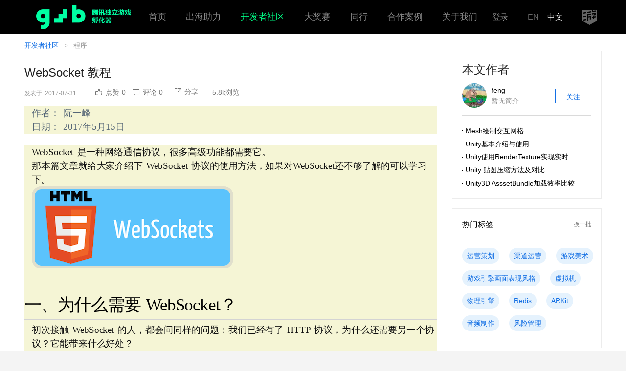

--- FILE ---
content_type: text/html; charset=UTF-8
request_url: https://gwb.tencent.com/community/detail/115568
body_size: 134130
content:
<!DOCTYPE html>
<html lang="zh-CN">
<head>
    <meta charset="utf-8">
    <meta http-equiv="X-UA-Compatible" content="IE=edge">
            <meta name="viewport" content="width=device-width,initial-scale=1.0,maximum-scale=1.0,user-scalable=no">
        <meta name="csrf-token" content="z5zyAVABmA8OTa4RyGqF9iGzMBCYETgQReESWay6">
    <title>WebSocket 教程-腾讯游戏学堂</title>
    <meta name="keywords" content="WebSocket 教程">
    <meta name="description" content="WebSocket 教程">
    <link href="https://gwb.qpic.cn/v2.1/css/app.a6558339.css" rel="stylesheet">
    <link rel="stylesheet" href="https://xy.qpic.cn/v4/assets/app.fab9b432.css">
         <link rel="stylesheet" href="//xy.qpic.cn/tig/css/v2/CKEditor5/editor.5f3f88.css">
    <link rel="stylesheet" href="https://xy.qpic.cn/tig/css/community/detail/detail-20210914-2.css">
 </head>
<body>
<div id="_app"
     >
    <header class="gwb-header">
    <div class="header-wrap">
        <a class="gwb-logo" href="/"><img width="221" height="50" src="https://gwb.qpic.cn/images/global/logo-gwb-green4.png" alt="腾讯游戏学堂 创意游戏合作计划"></a>
        <div class="header-nav">
            <ul class="navbar">
                <li class="navbar-item">
                    <h3 class="navbar-title"><a class="link" href="//gwb.tencent.com/">首页</a></h3>
                </li>
                <li class="navbar-item">
                    <h3 class="navbar-title"><a class="link" href="//gwb.tencent.com/oversea">出海助力</a></h3>
                </li>
                <li class="navbar-item cur">
                    <h3 class="navbar-title"><a class="link" href="//gwb.tencent.com/community">开发者社区</a></h3>
                </li>
                <li class="navbar-item">
                    <h3 class="navbar-title"><a class="link" href="/awards2023">大奖赛</a></h3>
                </li>
                <li class="navbar-item">
                    <h3 class="navbar-title"><a class="link" href="/peer/home/index.html">同行</a></h3>
                </li>
                <!-- <li class="navbar-item">
                    <h3 class="navbar-title"><a class="link" href="//gwb.tencent.com/cn/tutor">专家团</a></h3>
                </li> -->
                <li class="navbar-item">
                    <h3 class="navbar-title"><a href="//gwb.tencent.com/cn/cooperation" class="link">合作案例</a></h3>
                </li>
                <li class="navbar-item">
                    <h3 class="navbar-title"><a href="//gwb.tencent.com/cn/aboutus" class="link">关于我们</a></h3>
                </li>
            </ul>
        </div>
        <div class="header-handle">
            <div class="login">
                                    <div class="login-before"><span class="login-in" @click="login">登录</span></div>
                                            </div>
            <div class="lang-change"><a class="lang"
                                        href="//gwb.tencent.com/?lang=en">EN</a><span class="split"></span><a class="lang cur" href="//gwb.tencent.com/?lang=zh">中文</a></div>
            <a class="daxue-logo" href="https://gameinstitute.qq.com"><img width="29" height="31" src="https://gwb.qpic.cn/images/global/gico-daxue-dark-s.png" alt="腾讯游戏学堂"></a>
        </div>
    </div>
</header>
        <div class="m-container p-detail">
        <div class="main">
            <div class="m-breadcrumb cy-breadcrumb">
                <a class="breadcrumb-item" href="/community">开发者社区</a>
                <span class="breadcrumb-spilt">&gt;</span>
                <span class="breadcrumb-item">程序</span>
            </div>
            <article class="detail-wrap">
                <h1 class="detail-title">WebSocket 教程</h1>
                                    <div class="detail-data">
                        <div class="data-time">发表于<span class="time">2017-07-31</span></div>
                        <div class="m-toolbar data-toolbar">
                            <div class="toolbar-main">
                                <like type="small" :like_count.sync="like_count" :liked.sync="liked" :id="115568"></like>
                                <a class="toolbar-item" type="button" href="#commit">
                                    <i class="toolbar-ico g-vector-commit"></i>
                                    <span class="toolbar-txt">评论<em class="num">0</em></span>
                                </a>
                                <share class-name="toolbar-share" url="/community/detail/115568" desc="作者：&amp;nbsp;阮一峰日期：&amp;nbsp;2017年5月15日WebSocket&amp;nbsp;是一种网络通信协议，很多高级功能都需要它。那本篇文章就给大家介绍下 WebSocket 协议的使用方法，如果对WebSocket还不够了解的可以学习下。一、为什么需要 WebSocket？初次接触 WebSocket 的人，都会问同样的问题：我们已经有了 HTTP 协议，为什么还需要另一个协议？它能带来什么" title="WebSocket 教程" qrcode="/community/detail/115568"></share>
                                <span class="toolbar-item view"><span class="toolbar-txt"><em class="num">5.8k</em>浏览</span></span>
                            </div>
                        </div>
                    </div>
                                <section class="art-wrap">
                                        <div class="art-cnt tigskin ck-content" v-pre>
                        <div class="asset-meta" style="margin: 1.5em auto 2em; padding: 0px; list-style-type: none; border: none; color: rgb(17, 17, 17); line-height: 0.8; font-family: Georgia, serif; font-size: 12px; letter-spacing: -0.12px; word-spacing: 2.4px; background-color: rgb(245, 245, 213);"><p class="vcard author" style="margin-bottom: 0px; margin-left: 0.8em; padding: 0px; list-style-type: none; border: none; color: rgb(85, 102, 119); font-size: 1.6em; line-height: 28.8px;">作者：&nbsp;<a class="fn url" href="http://www.ruanyifeng.com/" style="margin: 0px; padding: 0px; list-style-type: none; text-decoration: none; border: none; color: rgb(85, 102, 119);" rel="nofollow">阮一峰</a></p><p style="margin-bottom: 0px; margin-left: 0.8em; padding: 0px; list-style-type: none; border: none; color: rgb(85, 102, 119); font-size: 1.6em; line-height: 28.8px;">日期：&nbsp;<a href="http://www.ruanyifeng.com/blog/2017/05/" style="margin: 0px; padding: 0px; list-style-type: none; text-decoration: none; border: none; color: rgb(85, 102, 119);" rel="nofollow">2017年5月15日</a></p></div><div class="asset-content entry-content" id="main-content" style="margin: 0px; padding: 0px; list-style-type: none; border: none; color: rgb(17, 17, 17); font-family: Georgia, serif; font-size: 12px; letter-spacing: -0.12px; word-spacing: 2.4px; background-color: rgb(245, 245, 213);"><p style="margin-bottom: 0px; margin-left: 0.8em; padding: 0px; list-style-type: none; border: none; font-size: 1.6em; line-height: 28.8px;">WebSocket&nbsp;是一种网络通信协议，很多高级功能都需要它。</p><p style="margin-bottom: 0px; margin-left: 0.8em; padding: 0px; list-style-type: none; border: none; font-size: 1.6em; line-height: 28.8px;">那本篇文章就给大家介绍下 WebSocket 协议的使用方法，如果对WebSocket还不够了解的可以学习下。</p><p style="margin-bottom: 0px; margin-left: 0.8em; padding: 0px; list-style-type: none; border: none; font-size: 1.6em; line-height: 28.8px;"><img src="http://www.ruanyifeng.com/blogimg/asset/2017/bg2017051501.png" title="WebSocket 教程" style="margin: 0px; padding: 0px; list-style-type: none; border-width: 0.3em; border-style: solid; border-color: rgb(224, 223, 204); border-radius: 1em;"  /></p><h2 style="margin: 1.5em 0px 0.2em; padding: 0px 0px 0.2em; list-style-type: none; border-top: none; border-right: none; border-bottom: 1px solid rgb(211, 211, 211); border-left: none; border-image: initial; color: rgb(0, 0, 0); font-size: 2.88em; line-height: 1.35em; letter-spacing: -0.03em;">一、为什么需要 WebSocket？</h2><p style="margin-bottom: 0px; margin-left: 0.8em; padding: 0px; list-style-type: none; border: none; font-size: 1.6em; line-height: 28.8px;">初次接触 WebSocket 的人，都会问同样的问题：我们已经有了 HTTP 协议，为什么还需要另一个协议？它能带来什么好处？</p><p style="margin-bottom: 0px; margin-left: 0.8em; padding: 0px; list-style-type: none; border: none; font-size: 1.6em; line-height: 28.8px;">答案很简单，因为 HTTP 协议有一个缺陷：通信只能由客户端发起。</p><p style="margin-bottom: 0px; margin-left: 0.8em; padding: 0px; list-style-type: none; border: none; font-size: 1.6em; line-height: 28.8px;">举例来说，我们想了解今天的天气，只能是客户端向服务器发出请求，服务器返回查询结果。HTTP 协议做不到服务器主动向客户端推送信息。</p><p style="margin-bottom: 0px; margin-left: 0.8em; padding: 0px; list-style-type: none; border: none; font-size: 1.6em; line-height: 28.8px;"><img src="http://www.ruanyifeng.com/blogimg/asset/2017/bg2017051507.jpg" title="WebSocket 教程" style="margin: 0px; padding: 0px; list-style-type: none; border-width: 0.3em; border-style: solid; border-color: rgb(224, 223, 204); border-radius: 1em;"  /></p><p style="margin-bottom: 0px; margin-left: 0.8em; padding: 0px; list-style-type: none; border: none; font-size: 1.6em; line-height: 28.8px;">这种单向请求的特点，注定了如果服务器有连续的状态变化，客户端要获知就非常麻烦。我们只能使用<a href="https://www.pubnub.com/blog/2014-12-01-http-long-polling/" target="_blank" style="margin: 0px; padding: 0px; list-style-type: none; border: none; color: rgb(17, 34, 51);" rel="nofollow">"轮询"</a>：每隔一段时候，就发出一个询问，了解服务器有没有新的信息。最典型的场景就是聊天室。</p><p style="margin-bottom: 0px; margin-left: 0.8em; padding: 0px; list-style-type: none; border: none; font-size: 1.6em; line-height: 28.8px;">轮询的效率低，非常浪费资源（因为必须不停连接，或者 HTTP 连接始终打开）。因此，工程师们一直在思考，有没有更好的方法。WebSocket 就是这样发明的。</p><h2 style="margin: 1.5em 0px 0.2em; padding: 0px 0px 0.2em; list-style-type: none; border-top: none; border-right: none; border-bottom: 1px solid rgb(211, 211, 211); border-left: none; border-image: initial; color: rgb(0, 0, 0); font-size: 2.88em; line-height: 1.35em; letter-spacing: -0.03em;">二、简介</h2><p style="margin-bottom: 0px; margin-left: 0.8em; padding: 0px; list-style-type: none; border: none; font-size: 1.6em; line-height: 28.8px;">WebSocket 协议在2008年诞生，2011年成为国际标准。所有浏览器都已经支持了。</p><p style="margin-bottom: 0px; margin-left: 0.8em; padding: 0px; list-style-type: none; border: none; font-size: 1.6em; line-height: 28.8px;">它的最大特点就是，服务器可以主动向客户端推送信息，客户端也可以主动向服务器发送信息，是真正的双向平等对话，属于服务器推送技术的一种。</p><p style="margin-bottom: 0px; margin-left: 0.8em; padding: 0px; list-style-type: none; border: none; font-size: 1.6em; line-height: 28.8px;"><img src="http://www.ruanyifeng.com/blogimg/asset/2017/bg2017051502.png" title="WebSocket 教程" style="margin: 0px; padding: 0px; list-style-type: none; border-width: 0.3em; border-style: solid; border-color: rgb(224, 223, 204); border-radius: 1em;"  /></p><p style="margin-bottom: 0px; margin-left: 0.8em; padding: 0px; list-style-type: none; border: none; font-size: 1.6em; line-height: 28.8px;">其他特点包括：</p><p style="margin-bottom: 0px; margin-left: 0.8em; padding: 0px; list-style-type: none; border: none; font-size: 1.6em; line-height: 28.8px;">（1）建立在 TCP 协议之上，服务器端的实现比较容易。</p><p style="margin-bottom: 0px; margin-left: 0.8em; padding: 0px; list-style-type: none; border: none; font-size: 1.6em; line-height: 28.8px;">（2）与 HTTP 协议有着良好的兼容性。默认端口也是80和443，并且握手阶段采用 HTTP 协议，因此握手时不容易屏蔽，能通过各种 HTTP 代理服务器。</p><p style="margin-bottom: 0px; margin-left: 0.8em; padding: 0px; list-style-type: none; border: none; font-size: 1.6em; line-height: 28.8px;">（3）数据格式比较轻量，性能开销小，通信高效。</p><p style="margin-bottom: 0px; margin-left: 0.8em; padding: 0px; list-style-type: none; border: none; font-size: 1.6em; line-height: 28.8px;">（4）可以发送文本，也可以发送二进制数据。</p><p style="margin-bottom: 0px; margin-left: 0.8em; padding: 0px; list-style-type: none; border: none; font-size: 1.6em; line-height: 28.8px;">（5）没有同源限制，客户端可以与任意服务器通信。</p><p style="margin-bottom: 0px; margin-left: 0.8em; padding: 0px; list-style-type: none; border: none; font-size: 1.6em; line-height: 28.8px;">（6）协议标识符是<code style="margin: auto 3px; padding: 0px 5px; list-style-type: none; border: none; display: inline-block; font-size: 15.6px; background-color: pink; border-radius: 5px;">ws</code>（如果加密，则为<code style="margin: auto 3px; padding: 0px 5px; list-style-type: none; border: none; display: inline-block; font-size: 15.6px; background-color: pink; border-radius: 5px;">wss</code>），服务器网址就是 URL。</p><blockquote style=" margin: 2em; padding: 1em; list-style-type: none; font-style: normal; border: 0.3em solid rgb(224, 223, 204); color: rgb(17, 17, 17); background-color: rgb(245, 242, 240); border-radius: 1em; ; ; ; ; ">
<pre class=" language-markup" style=" margin-top: 0px; margin-bottom: 0px; padding: 0em 0em 0.5em; list-style-type: none; border: none; color: black; text-shadow: white 0px 1px; ; ; ; ; ; ; ; ; ; ; "><code class=" language-markup" style=" margin: 0px; padding: 0px; list-style-type: none; border: none; text-shadow: white 0px 1px; ; ; ; ; ; ; ; "> ws://example.com:80/some/path </code></pre>
</blockquote><p style="margin-bottom: 0px; margin-left: 0.8em; padding: 0px; list-style-type: none; border: none; font-size: 1.6em; line-height: 28.8px;"><img src="http://www.ruanyifeng.com/blogimg/asset/2017/bg2017051503.jpg" title="WebSocket 教程" style="margin: 0px; padding: 0px; list-style-type: none; border-width: 0.3em; border-style: solid; border-color: rgb(224, 223, 204); border-radius: 1em;"  /></p><h2 style="margin: 1.5em 0px 0.2em; padding: 0px 0px 0.2em; list-style-type: none; border-top: none; border-right: none; border-bottom: 1px solid rgb(211, 211, 211); border-left: none; border-image: initial; color: rgb(0, 0, 0); font-size: 2.88em; line-height: 1.35em; letter-spacing: -0.03em;">三、客户端的简单示例</h2><p style="margin-bottom: 0px; margin-left: 0.8em; padding: 0px; list-style-type: none; border: none; font-size: 1.6em; line-height: 28.8px;">WebSocket 的用法相当简单。</p><p style="margin-bottom: 0px; margin-left: 0.8em; padding: 0px; list-style-type: none; border: none; font-size: 1.6em; line-height: 28.8px;">下面是一个网页脚本的例子（点击<a href="http://jsbin.com/muqamiqimu/edit?js,console" target="_blank" style="margin: 0px; padding: 0px; list-style-type: none; border: none; color: rgb(17, 34, 51);" rel="nofollow">这里</a>看运行结果），基本上一眼就能明白。</p><blockquote style=" margin: 2em; padding: 1em; list-style-type: none; font-style: normal; border: 0.3em solid rgb(224, 223, 204); color: rgb(17, 17, 17); background-color: rgb(245, 242, 240); border-radius: 1em; ; ; ; ; ">
<pre class=" language-javascript" style=" margin-top: 0px; margin-bottom: 0px; padding: 0em 0em 0.5em; list-style-type: none; border: none; color: black; text-shadow: white 0px 1px; ; ; ; ; ; ; ; ; ; ; "><code class=" language-javascript" style=" margin: 0px; padding: 0px; list-style-type: none; border: none; text-shadow: white 0px 1px; ; ; ; ; ; ; ; "> <span class="token keyword" style="margin: 0px; padding: 0px; list-style-type: none; border: none; color: rgb(0, 119, 170);">var</span> ws <span class="token operator" style="margin: 0px; padding: 0px; list-style-type: none; border: none; color: rgb(166, 127, 89); background: rgba(255, 255, 255, 0.498039);">=</span> <span class="token keyword" style="margin: 0px; padding: 0px; list-style-type: none; border: none; color: rgb(0, 119, 170);">new</span> <span class="token class-name" style="margin: 0px; padding: 0px; list-style-type: none; border: none; color: rgb(17, 17, 17);">WebSocket</span><span class="token punctuation" style="margin: 0px; padding: 0px; list-style-type: none; border: none; color: rgb(153, 153, 153);">(</span><span class="token string" style="margin: 0px; padding: 0px; list-style-type: none; border: none; color: rgb(102, 153, 0);">"<a class="token url-link" style="margin: 0px; padding: 0px; list-style-type: none; border: none; color: rgb(17, 34, 51);" rel="nofollow">wss://echo.websocket.org</a>"</span><span class="token punctuation" style="margin: 0px; padding: 0px; list-style-type: none; border: none; color: rgb(153, 153, 153);">)</span><span class="token punctuation" style="margin: 0px; padding: 0px; list-style-type: none; border: none; color: rgb(153, 153, 153);">;</span> ws<span class="token punctuation" style="margin: 0px; padding: 0px; list-style-type: none; border: none; color: rgb(153, 153, 153);">.</span>onopen <span class="token operator" style="margin: 0px; padding: 0px; list-style-type: none; border: none; color: rgb(166, 127, 89); background: rgba(255, 255, 255, 0.498039);">=</span> <span class="token keyword" style="margin: 0px; padding: 0px; list-style-type: none; border: none; color: rgb(0, 119, 170);">function</span><span class="token punctuation" style="margin: 0px; padding: 0px; list-style-type: none; border: none; color: rgb(153, 153, 153);">(</span>evt<span class="token punctuation" style="margin: 0px; padding: 0px; list-style-type: none; border: none; color: rgb(153, 153, 153);">)</span> <span class="token punctuation" style="margin: 0px; padding: 0px; list-style-type: none; border: none; color: rgb(153, 153, 153);">{</span> console<span class="token punctuation" style="margin: 0px; padding: 0px; list-style-type: none; border: none; color: rgb(153, 153, 153);">.</span><span class="token function" style="margin: 0px; padding: 0px; list-style-type: none; border: none; color: rgb(17, 17, 17);">log<span class="token punctuation" style="margin: 0px; padding: 0px; list-style-type: none; border: none; color: rgb(153, 153, 153);">(</span></span><span class="token string" style="margin: 0px; padding: 0px; list-style-type: none; border: none; color: rgb(102, 153, 0);">"Connection open ..."</span><span class="token punctuation" style="margin: 0px; padding: 0px; list-style-type: none; border: none; color: rgb(153, 153, 153);">)</span><span class="token punctuation" style="margin: 0px; padding: 0px; list-style-type: none; border: none; color: rgb(153, 153, 153);">;</span> ws<span class="token punctuation" style="margin: 0px; padding: 0px; list-style-type: none; border: none; color: rgb(153, 153, 153);">.</span><span class="token function" style="margin: 0px; padding: 0px; list-style-type: none; border: none; color: rgb(17, 17, 17);">send<span class="token punctuation" style="margin: 0px; padding: 0px; list-style-type: none; border: none; color: rgb(153, 153, 153);">(</span></span><span class="token string" style="margin: 0px; padding: 0px; list-style-type: none; border: none; color: rgb(102, 153, 0);">"Hello WebSockets!"</span><span class="token punctuation" style="margin: 0px; padding: 0px; list-style-type: none; border: none; color: rgb(153, 153, 153);">)</span><span class="token punctuation" style="margin: 0px; padding: 0px; list-style-type: none; border: none; color: rgb(153, 153, 153);">;</span> <span class="token punctuation" style="margin: 0px; padding: 0px; list-style-type: none; border: none; color: rgb(153, 153, 153);">}</span><span class="token punctuation" style="margin: 0px; padding: 0px; list-style-type: none; border: none; color: rgb(153, 153, 153);">;</span> ws<span class="token punctuation" style="margin: 0px; padding: 0px; list-style-type: none; border: none; color: rgb(153, 153, 153);">.</span>onmessage <span class="token operator" style="margin: 0px; padding: 0px; list-style-type: none; border: none; color: rgb(166, 127, 89); background: rgba(255, 255, 255, 0.498039);">=</span> <span class="token keyword" style="margin: 0px; padding: 0px; list-style-type: none; border: none; color: rgb(0, 119, 170);">function</span><span class="token punctuation" style="margin: 0px; padding: 0px; list-style-type: none; border: none; color: rgb(153, 153, 153);">(</span>evt<span class="token punctuation" style="margin: 0px; padding: 0px; list-style-type: none; border: none; color: rgb(153, 153, 153);">)</span> <span class="token punctuation" style="margin: 0px; padding: 0px; list-style-type: none; border: none; color: rgb(153, 153, 153);">{</span> console<span class="token punctuation" style="margin: 0px; padding: 0px; list-style-type: none; border: none; color: rgb(153, 153, 153);">.</span><span class="token function" style="margin: 0px; padding: 0px; list-style-type: none; border: none; color: rgb(17, 17, 17);">log<span class="token punctuation" style="margin: 0px; padding: 0px; list-style-type: none; border: none; color: rgb(153, 153, 153);">(</span></span> <span class="token string" style="margin: 0px; padding: 0px; list-style-type: none; border: none; color: rgb(102, 153, 0);">"Received Message: "</span> <span class="token operator" style="margin: 0px; padding: 0px; list-style-type: none; border: none; color: rgb(166, 127, 89); background: rgba(255, 255, 255, 0.498039);"> </span> evt<span class="token punctuation" style="margin: 0px; padding: 0px; list-style-type: none; border: none; color: rgb(153, 153, 153);">.</span>data<span class="token punctuation" style="margin: 0px; padding: 0px; list-style-type: none; border: none; color: rgb(153, 153, 153);">)</span><span class="token punctuation" style="margin: 0px; padding: 0px; list-style-type: none; border: none; color: rgb(153, 153, 153);">;</span> ws<span class="token punctuation" style="margin: 0px; padding: 0px; list-style-type: none; border: none; color: rgb(153, 153, 153);">.</span><span class="token function" style="margin: 0px; padding: 0px; list-style-type: none; border: none; color: rgb(17, 17, 17);">close<span class="token punctuation" style="margin: 0px; padding: 0px; list-style-type: none; border: none; color: rgb(153, 153, 153);">(</span></span><span class="token punctuation" style="margin: 0px; padding: 0px; list-style-type: none; border: none; color: rgb(153, 153, 153);">)</span><span class="token punctuation" style="margin: 0px; padding: 0px; list-style-type: none; border: none; color: rgb(153, 153, 153);">;</span> <span class="token punctuation" style="margin: 0px; padding: 0px; list-style-type: none; border: none; color: rgb(153, 153, 153);">}</span><span class="token punctuation" style="margin: 0px; padding: 0px; list-style-type: none; border: none; color: rgb(153, 153, 153);">;</span> ws<span class="token punctuation" style="margin: 0px; padding: 0px; list-style-type: none; border: none; color: rgb(153, 153, 153);">.</span>onclose <span class="token operator" style="margin: 0px; padding: 0px; list-style-type: none; border: none; color: rgb(166, 127, 89); background: rgba(255, 255, 255, 0.498039);">=</span> <span class="token keyword" style="margin: 0px; padding: 0px; list-style-type: none; border: none; color: rgb(0, 119, 170);">function</span><span class="token punctuation" style="margin: 0px; padding: 0px; list-style-type: none; border: none; color: rgb(153, 153, 153);">(</span>evt<span class="token punctuation" style="margin: 0px; padding: 0px; list-style-type: none; border: none; color: rgb(153, 153, 153);">)</span> <span class="token punctuation" style="margin: 0px; padding: 0px; list-style-type: none; border: none; color: rgb(153, 153, 153);">{</span> console<span class="token punctuation" style="margin: 0px; padding: 0px; list-style-type: none; border: none; color: rgb(153, 153, 153);">.</span><span class="token function" style="margin: 0px; padding: 0px; list-style-type: none; border: none; color: rgb(17, 17, 17);">log<span class="token punctuation" style="margin: 0px; padding: 0px; list-style-type: none; border: none; color: rgb(153, 153, 153);">(</span></span><span class="token string" style="margin: 0px; padding: 0px; list-style-type: none; border: none; color: rgb(102, 153, 0);">"Connection closed."</span><span class="token punctuation" style="margin: 0px; padding: 0px; list-style-type: none; border: none; color: rgb(153, 153, 153);">)</span><span class="token punctuation" style="margin: 0px; padding: 0px; list-style-type: none; border: none; color: rgb(153, 153, 153);">;</span> <span class="token punctuation" style="margin: 0px; padding: 0px; list-style-type: none; border: none; color: rgb(153, 153, 153);">}</span><span class="token punctuation" style="margin: 0px; padding: 0px; list-style-type: none; border: none; color: rgb(153, 153, 153);">;</span> </code></pre>
</blockquote><h2 style="margin: 1.5em 0px 0.2em; padding: 0px 0px 0.2em; list-style-type: none; border-top: none; border-right: none; border-bottom: 1px solid rgb(211, 211, 211); border-left: none; border-image: initial; color: rgb(0, 0, 0); font-size: 2.88em; line-height: 1.35em; letter-spacing: -0.03em;">四、客户端的 API</h2><p style="margin-bottom: 0px; margin-left: 0.8em; padding: 0px; list-style-type: none; border: none; font-size: 1.6em; line-height: 28.8px;">WebSocket 客户端的 API 如下。</p><h3 style="margin: 1.5em 0px 0.2em; padding: 0px 0px 0.2em; list-style-type: none; font-weight: 500; border-top: none; border-right: none; border-bottom: 1px solid rgb(211, 211, 211); border-left: none; border-image: initial; color: rgb(0, 0, 0); font-size: 1.87em; letter-spacing: -0.03em;">4.1 WebSocket 构造函数</h3><p style="margin-bottom: 0px; margin-left: 0.8em; padding: 0px; list-style-type: none; border: none; font-size: 1.6em; line-height: 28.8px;">WebSocket 对象作为一个构造函数，用于新建 WebSocket 实例。</p><blockquote style=" margin: 2em; padding: 1em; list-style-type: none; font-style: normal; border: 0.3em solid rgb(224, 223, 204); color: rgb(17, 17, 17); background-color: rgb(245, 242, 240); border-radius: 1em; ; ; ; ; ">
<pre class=" language-javascript" style=" margin-top: 0px; margin-bottom: 0px; padding: 0em 0em 0.5em; list-style-type: none; border: none; color: black; text-shadow: white 0px 1px; ; ; ; ; ; ; ; ; ; ; "><code class=" language-javascript" style=" margin: 0px; padding: 0px; list-style-type: none; border: none; text-shadow: white 0px 1px; ; ; ; ; ; ; ; "> <span class="token keyword" style="margin: 0px; padding: 0px; list-style-type: none; border: none; color: rgb(0, 119, 170);">var</span> ws <span class="token operator" style="margin: 0px; padding: 0px; list-style-type: none; border: none; color: rgb(166, 127, 89); background: rgba(255, 255, 255, 0.498039);">=</span> <span class="token keyword" style="margin: 0px; padding: 0px; list-style-type: none; border: none; color: rgb(0, 119, 170);">new</span> <span class="token class-name" style="margin: 0px; padding: 0px; list-style-type: none; border: none; color: rgb(17, 17, 17);">WebSocket</span><span class="token punctuation" style="margin: 0px; padding: 0px; list-style-type: none; border: none; color: rgb(153, 153, 153);">(</span><span class="token string" style="margin: 0px; padding: 0px; list-style-type: none; border: none; color: rgb(102, 153, 0);">'ws://localhost:8080'</span><span class="token punctuation" style="margin: 0px; padding: 0px; list-style-type: none; border: none; color: rgb(153, 153, 153);">)</span><span class="token punctuation" style="margin: 0px; padding: 0px; list-style-type: none; border: none; color: rgb(153, 153, 153);">;</span> </code></pre>
</blockquote><p style="margin-bottom: 0px; margin-left: 0.8em; padding: 0px; list-style-type: none; border: none; font-size: 1.6em; line-height: 28.8px;">执行上面语句之后，客户端就会与服务器进行连接。</p><p style="margin-bottom: 0px; margin-left: 0.8em; padding: 0px; list-style-type: none; border: none; font-size: 1.6em; line-height: 28.8px;">实例对象的所有属性和方法清单，参见<a href="https://developer.mozilla.org/en-US/docs/Web/API/WebSocket" target="_blank" style="margin: 0px; padding: 0px; list-style-type: none; border: none; color: rgb(17, 34, 51);" rel="nofollow">这里</a>。</p><h3 style="margin: 1.5em 0px 0.2em; padding: 0px 0px 0.2em; list-style-type: none; font-weight: 500; border-top: none; border-right: none; border-bottom: 1px solid rgb(211, 211, 211); border-left: none; border-image: initial; color: rgb(0, 0, 0); font-size: 1.87em; letter-spacing: -0.03em;">4.2 webSocket.readyState</h3><p style="margin-bottom: 0px; margin-left: 0.8em; padding: 0px; list-style-type: none; border: none; font-size: 1.6em; line-height: 28.8px;"><code style="margin: auto 3px; padding: 0px 5px; list-style-type: none; border: none; display: inline-block; font-size: 15.6px; background-color: pink; border-radius: 5px;">readyState</code>属性返回实例对象的当前状态，共有四种。</p><blockquote style=" margin: 2em; padding: 1em; list-style-type: none; font-style: normal; border: 0.3em solid rgb(224, 223, 204); color: rgb(17, 17, 17); background-color: rgb(245, 242, 240); border-radius: 1em; ; ; ; ; "><ul style="margin-bottom: 0px; margin-left: 4em; list-style-type: none; border: none;"><li style="margin: 0px; padding: 0px; list-style-type: square; text-align: left; border: none; font-size: 1.6em; line-height: 35.2px;">CONNECTING：值为0，表示正在连接。</li><li style="margin: 0px; padding: 0px; list-style-type: square; text-align: left; border: none; font-size: 1.6em; line-height: 35.2px;">OPEN：值为1，表示连接成功，可以通信了。</li><li style="margin: 0px; padding: 0px; list-style-type: square; text-align: left; border: none; font-size: 1.6em; line-height: 35.2px;">CLOSING：值为2，表示连接正在关闭。</li><li style="margin: 0px; padding: 0px; list-style-type: square; text-align: left; border: none; font-size: 1.6em; line-height: 35.2px;">CLOSED：值为3，表示连接已经关闭，或者打开连接失败。</li></ul></blockquote><p style="margin-bottom: 0px; margin-left: 0.8em; padding: 0px; list-style-type: none; border: none; font-size: 1.6em; line-height: 28.8px;">下面是一个示例。</p><blockquote style=" margin: 2em; padding: 1em; list-style-type: none; font-style: normal; border: 0.3em solid rgb(224, 223, 204); color: rgb(17, 17, 17); background-color: rgb(245, 242, 240); border-radius: 1em; ; ; ; ; ">
<pre class=" language-javascript" style=" margin-top: 0px; margin-bottom: 0px; padding: 0em 0em 0.5em; list-style-type: none; border: none; color: black; text-shadow: white 0px 1px; ; ; ; ; ; ; ; ; ; ; "><code class=" language-javascript" style=" margin: 0px; padding: 0px; list-style-type: none; border: none; text-shadow: white 0px 1px; ; ; ; ; ; ; ; "> switch <span class="token punctuation" style="margin: 0px; padding: 0px; list-style-type: none; border: none; color: rgb(153, 153, 153);">(</span>ws<span class="token punctuation" style="margin: 0px; padding: 0px; list-style-type: none; border: none; color: rgb(153, 153, 153);">.</span>readyState<span class="token punctuation" style="margin: 0px; padding: 0px; list-style-type: none; border: none; color: rgb(153, 153, 153);">)</span> <span class="token punctuation" style="margin: 0px; padding: 0px; list-style-type: none; border: none; color: rgb(153, 153, 153);">{</span> case WebSocket<span class="token punctuation" style="margin: 0px; padding: 0px; list-style-type: none; border: none; color: rgb(153, 153, 153);">.</span>CONNECTING<span class="token punctuation" style="margin: 0px; padding: 0px; list-style-type: none; border: none; color: rgb(153, 153, 153);">:</span> <span class="token comment" spellcheck="true" style="margin: 0px; padding: 0px; list-style-type: none; border: none; color: slategray;"> // do something </span> <span class="token keyword" style="margin: 0px; padding: 0px; list-style-type: none; border: none; color: rgb(0, 119, 170);">break</span><span class="token punctuation" style="margin: 0px; padding: 0px; list-style-type: none; border: none; color: rgb(153, 153, 153);">;</span> case WebSocket<span class="token punctuation" style="margin: 0px; padding: 0px; list-style-type: none; border: none; color: rgb(153, 153, 153);">.</span>OPEN<span class="token punctuation" style="margin: 0px; padding: 0px; list-style-type: none; border: none; color: rgb(153, 153, 153);">:</span> <span class="token comment" spellcheck="true" style="margin: 0px; padding: 0px; list-style-type: none; border: none; color: slategray;"> // do something </span> <span class="token keyword" style="margin: 0px; padding: 0px; list-style-type: none; border: none; color: rgb(0, 119, 170);">break</span><span class="token punctuation" style="margin: 0px; padding: 0px; list-style-type: none; border: none; color: rgb(153, 153, 153);">;</span> case WebSocket<span class="token punctuation" style="margin: 0px; padding: 0px; list-style-type: none; border: none; color: rgb(153, 153, 153);">.</span>CLOSING<span class="token punctuation" style="margin: 0px; padding: 0px; list-style-type: none; border: none; color: rgb(153, 153, 153);">:</span> <span class="token comment" spellcheck="true" style="margin: 0px; padding: 0px; list-style-type: none; border: none; color: slategray;"> // do something </span> <span class="token keyword" style="margin: 0px; padding: 0px; list-style-type: none; border: none; color: rgb(0, 119, 170);">break</span><span class="token punctuation" style="margin: 0px; padding: 0px; list-style-type: none; border: none; color: rgb(153, 153, 153);">;</span> case WebSocket<span class="token punctuation" style="margin: 0px; padding: 0px; list-style-type: none; border: none; color: rgb(153, 153, 153);">.</span>CLOSED<span class="token punctuation" style="margin: 0px; padding: 0px; list-style-type: none; border: none; color: rgb(153, 153, 153);">:</span> <span class="token comment" spellcheck="true" style="margin: 0px; padding: 0px; list-style-type: none; border: none; color: slategray;"> // do something </span> <span class="token keyword" style="margin: 0px; padding: 0px; list-style-type: none; border: none; color: rgb(0, 119, 170);">break</span><span class="token punctuation" style="margin: 0px; padding: 0px; list-style-type: none; border: none; color: rgb(153, 153, 153);">;</span> default<span class="token punctuation" style="margin: 0px; padding: 0px; list-style-type: none; border: none; color: rgb(153, 153, 153);">:</span> <span class="token comment" spellcheck="true" style="margin: 0px; padding: 0px; list-style-type: none; border: none; color: slategray;"> // this never happens </span> <span class="token keyword" style="margin: 0px; padding: 0px; list-style-type: none; border: none; color: rgb(0, 119, 170);">break</span><span class="token punctuation" style="margin: 0px; padding: 0px; list-style-type: none; border: none; color: rgb(153, 153, 153);">;</span> <span class="token punctuation" style="margin: 0px; padding: 0px; list-style-type: none; border: none; color: rgb(153, 153, 153);">}</span> </code></pre>
</blockquote><h3 style="margin: 1.5em 0px 0.2em; padding: 0px 0px 0.2em; list-style-type: none; font-weight: 500; border-top: none; border-right: none; border-bottom: 1px solid rgb(211, 211, 211); border-left: none; border-image: initial; color: rgb(0, 0, 0); font-size: 1.87em; letter-spacing: -0.03em;">4.3 webSocket.onopen</h3><p style="margin-bottom: 0px; margin-left: 0.8em; padding: 0px; list-style-type: none; border: none; font-size: 1.6em; line-height: 28.8px;">实例对象的<code style="margin: auto 3px; padding: 0px 5px; list-style-type: none; border: none; display: inline-block; font-size: 15.6px; background-color: pink; border-radius: 5px;">onopen</code>属性，用于指定连接成功后的回调函数。</p><blockquote style=" margin: 2em; padding: 1em; list-style-type: none; font-style: normal; border: 0.3em solid rgb(224, 223, 204); color: rgb(17, 17, 17); background-color: rgb(245, 242, 240); border-radius: 1em; ; ; ; ; ">
<pre class=" language-javascript" style=" margin-top: 0px; margin-bottom: 0px; padding: 0em 0em 0.5em; list-style-type: none; border: none; color: black; text-shadow: white 0px 1px; ; ; ; ; ; ; ; ; ; ; "><code class=" language-javascript" style=" margin: 0px; padding: 0px; list-style-type: none; border: none; text-shadow: white 0px 1px; ; ; ; ; ; ; ; "> ws<span class="token punctuation" style="margin: 0px; padding: 0px; list-style-type: none; border: none; color: rgb(153, 153, 153);">.</span>onopen <span class="token operator" style="margin: 0px; padding: 0px; list-style-type: none; border: none; color: rgb(166, 127, 89); background: rgba(255, 255, 255, 0.498039);">=</span> <span class="token keyword" style="margin: 0px; padding: 0px; list-style-type: none; border: none; color: rgb(0, 119, 170);">function</span> <span class="token punctuation" style="margin: 0px; padding: 0px; list-style-type: none; border: none; color: rgb(153, 153, 153);">(</span><span class="token punctuation" style="margin: 0px; padding: 0px; list-style-type: none; border: none; color: rgb(153, 153, 153);">)</span> <span class="token punctuation" style="margin: 0px; padding: 0px; list-style-type: none; border: none; color: rgb(153, 153, 153);">{</span> ws<span class="token punctuation" style="margin: 0px; padding: 0px; list-style-type: none; border: none; color: rgb(153, 153, 153);">.</span><span class="token function" style="margin: 0px; padding: 0px; list-style-type: none; border: none; color: rgb(17, 17, 17);">send<span class="token punctuation" style="margin: 0px; padding: 0px; list-style-type: none; border: none; color: rgb(153, 153, 153);">(</span></span><span class="token string" style="margin: 0px; padding: 0px; list-style-type: none; border: none; color: rgb(102, 153, 0);">'Hello Server!'</span><span class="token punctuation" style="margin: 0px; padding: 0px; list-style-type: none; border: none; color: rgb(153, 153, 153);">)</span><span class="token punctuation" style="margin: 0px; padding: 0px; list-style-type: none; border: none; color: rgb(153, 153, 153);">;</span> <span class="token punctuation" style="margin: 0px; padding: 0px; list-style-type: none; border: none; color: rgb(153, 153, 153);">}</span> </code></pre>
</blockquote><p style="margin-bottom: 0px; margin-left: 0.8em; padding: 0px; list-style-type: none; border: none; font-size: 1.6em; line-height: 28.8px;">如果要指定多个回调函数，可以使用<code style="margin: auto 3px; padding: 0px 5px; list-style-type: none; border: none; display: inline-block; font-size: 15.6px; background-color: pink; border-radius: 5px;">addEventListener</code>方法。</p><blockquote style=" margin: 2em; padding: 1em; list-style-type: none; font-style: normal; border: 0.3em solid rgb(224, 223, 204); color: rgb(17, 17, 17); background-color: rgb(245, 242, 240); border-radius: 1em; ; ; ; ; ">
<pre class=" language-javascript" style=" margin-top: 0px; margin-bottom: 0px; padding: 0em 0em 0.5em; list-style-type: none; border: none; color: black; text-shadow: white 0px 1px; ; ; ; ; ; ; ; ; ; ; "><code class=" language-javascript" style=" margin: 0px; padding: 0px; list-style-type: none; border: none; text-shadow: white 0px 1px; ; ; ; ; ; ; ; "> ws<span class="token punctuation" style="margin: 0px; padding: 0px; list-style-type: none; border: none; color: rgb(153, 153, 153);">.</span><span class="token function" style="margin: 0px; padding: 0px; list-style-type: none; border: none; color: rgb(17, 17, 17);">addEventListener<span class="token punctuation" style="margin: 0px; padding: 0px; list-style-type: none; border: none; color: rgb(153, 153, 153);">(</span></span><span class="token string" style="margin: 0px; padding: 0px; list-style-type: none; border: none; color: rgb(102, 153, 0);">'open'</span><span class="token punctuation" style="margin: 0px; padding: 0px; list-style-type: none; border: none; color: rgb(153, 153, 153);">,</span> <span class="token keyword" style="margin: 0px; padding: 0px; list-style-type: none; border: none; color: rgb(0, 119, 170);">function</span> <span class="token punctuation" style="margin: 0px; padding: 0px; list-style-type: none; border: none; color: rgb(153, 153, 153);">(</span>event<span class="token punctuation" style="margin: 0px; padding: 0px; list-style-type: none; border: none; color: rgb(153, 153, 153);">)</span> <span class="token punctuation" style="margin: 0px; padding: 0px; list-style-type: none; border: none; color: rgb(153, 153, 153);">{</span> ws<span class="token punctuation" style="margin: 0px; padding: 0px; list-style-type: none; border: none; color: rgb(153, 153, 153);">.</span><span class="token function" style="margin: 0px; padding: 0px; list-style-type: none; border: none; color: rgb(17, 17, 17);">send<span class="token punctuation" style="margin: 0px; padding: 0px; list-style-type: none; border: none; color: rgb(153, 153, 153);">(</span></span><span class="token string" style="margin: 0px; padding: 0px; list-style-type: none; border: none; color: rgb(102, 153, 0);">'Hello Server!'</span><span class="token punctuation" style="margin: 0px; padding: 0px; list-style-type: none; border: none; color: rgb(153, 153, 153);">)</span><span class="token punctuation" style="margin: 0px; padding: 0px; list-style-type: none; border: none; color: rgb(153, 153, 153);">;</span> <span class="token punctuation" style="margin: 0px; padding: 0px; list-style-type: none; border: none; color: rgb(153, 153, 153);">}</span><span class="token punctuation" style="margin: 0px; padding: 0px; list-style-type: none; border: none; color: rgb(153, 153, 153);">)</span><span class="token punctuation" style="margin: 0px; padding: 0px; list-style-type: none; border: none; color: rgb(153, 153, 153);">;</span> </code></pre>
</blockquote><h3 style="margin: 1.5em 0px 0.2em; padding: 0px 0px 0.2em; list-style-type: none; font-weight: 500; border-top: none; border-right: none; border-bottom: 1px solid rgb(211, 211, 211); border-left: none; border-image: initial; color: rgb(0, 0, 0); font-size: 1.87em; letter-spacing: -0.03em;">4.4 webSocket.onclose</h3><p style="margin-bottom: 0px; margin-left: 0.8em; padding: 0px; list-style-type: none; border: none; font-size: 1.6em; line-height: 28.8px;">实例对象的<code style="margin: auto 3px; padding: 0px 5px; list-style-type: none; border: none; display: inline-block; font-size: 15.6px; background-color: pink; border-radius: 5px;">onclose</code>属性，用于指定连接关闭后的回调函数。</p><blockquote style=" margin: 2em; padding: 1em; list-style-type: none; font-style: normal; border: 0.3em solid rgb(224, 223, 204); color: rgb(17, 17, 17); background-color: rgb(245, 242, 240); border-radius: 1em; ; ; ; ; ">
<pre class=" language-javascript" style=" margin-top: 0px; margin-bottom: 0px; padding: 0em 0em 0.5em; list-style-type: none; border: none; color: black; text-shadow: white 0px 1px; ; ; ; ; ; ; ; ; ; ; "><code class=" language-javascript" style=" margin: 0px; padding: 0px; list-style-type: none; border: none; text-shadow: white 0px 1px; ; ; ; ; ; ; ; "> ws<span class="token punctuation" style="margin: 0px; padding: 0px; list-style-type: none; border: none; color: rgb(153, 153, 153);">.</span>onclose <span class="token operator" style="margin: 0px; padding: 0px; list-style-type: none; border: none; color: rgb(166, 127, 89); background: rgba(255, 255, 255, 0.498039);">=</span> <span class="token keyword" style="margin: 0px; padding: 0px; list-style-type: none; border: none; color: rgb(0, 119, 170);">function</span><span class="token punctuation" style="margin: 0px; padding: 0px; list-style-type: none; border: none; color: rgb(153, 153, 153);">(</span>event<span class="token punctuation" style="margin: 0px; padding: 0px; list-style-type: none; border: none; color: rgb(153, 153, 153);">)</span> <span class="token punctuation" style="margin: 0px; padding: 0px; list-style-type: none; border: none; color: rgb(153, 153, 153);">{</span> <span class="token keyword" style="margin: 0px; padding: 0px; list-style-type: none; border: none; color: rgb(0, 119, 170);">var</span> code <span class="token operator" style="margin: 0px; padding: 0px; list-style-type: none; border: none; color: rgb(166, 127, 89); background: rgba(255, 255, 255, 0.498039);">=</span> event<span class="token punctuation" style="margin: 0px; padding: 0px; list-style-type: none; border: none; color: rgb(153, 153, 153);">.</span>code<span class="token punctuation" style="margin: 0px; padding: 0px; list-style-type: none; border: none; color: rgb(153, 153, 153);">;</span> <span class="token keyword" style="margin: 0px; padding: 0px; list-style-type: none; border: none; color: rgb(0, 119, 170);">var</span> reason <span class="token operator" style="margin: 0px; padding: 0px; list-style-type: none; border: none; color: rgb(166, 127, 89); background: rgba(255, 255, 255, 0.498039);">=</span> event<span class="token punctuation" style="margin: 0px; padding: 0px; list-style-type: none; border: none; color: rgb(153, 153, 153);">.</span>reason<span class="token punctuation" style="margin: 0px; padding: 0px; list-style-type: none; border: none; color: rgb(153, 153, 153);">;</span> <span class="token keyword" style="margin: 0px; padding: 0px; list-style-type: none; border: none; color: rgb(0, 119, 170);">var</span> wasClean <span class="token operator" style="margin: 0px; padding: 0px; list-style-type: none; border: none; color: rgb(166, 127, 89); background: rgba(255, 255, 255, 0.498039);">=</span> event<span class="token punctuation" style="margin: 0px; padding: 0px; list-style-type: none; border: none; color: rgb(153, 153, 153);">.</span>wasClean<span class="token punctuation" style="margin: 0px; padding: 0px; list-style-type: none; border: none; color: rgb(153, 153, 153);">;</span> <span class="token comment" spellcheck="true" style="margin: 0px; padding: 0px; list-style-type: none; border: none; color: slategray;"> // handle close event </span><span class="token punctuation" style="margin: 0px; padding: 0px; list-style-type: none; border: none; color: rgb(153, 153, 153);">}</span><span class="token punctuation" style="margin: 0px; padding: 0px; list-style-type: none; border: none; color: rgb(153, 153, 153);">;</span> ws<span class="token punctuation" style="margin: 0px; padding: 0px; list-style-type: none; border: none; color: rgb(153, 153, 153);">.</span><span class="token function" style="margin: 0px; padding: 0px; list-style-type: none; border: none; color: rgb(17, 17, 17);">addEventListener<span class="token punctuation" style="margin: 0px; padding: 0px; list-style-type: none; border: none; color: rgb(153, 153, 153);">(</span></span><span class="token string" style="margin: 0px; padding: 0px; list-style-type: none; border: none; color: rgb(102, 153, 0);">"close"</span><span class="token punctuation" style="margin: 0px; padding: 0px; list-style-type: none; border: none; color: rgb(153, 153, 153);">,</span> <span class="token keyword" style="margin: 0px; padding: 0px; list-style-type: none; border: none; color: rgb(0, 119, 170);">function</span><span class="token punctuation" style="margin: 0px; padding: 0px; list-style-type: none; border: none; color: rgb(153, 153, 153);">(</span>event<span class="token punctuation" style="margin: 0px; padding: 0px; list-style-type: none; border: none; color: rgb(153, 153, 153);">)</span> <span class="token punctuation" style="margin: 0px; padding: 0px; list-style-type: none; border: none; color: rgb(153, 153, 153);">{</span> <span class="token keyword" style="margin: 0px; padding: 0px; list-style-type: none; border: none; color: rgb(0, 119, 170);">var</span> code <span class="token operator" style="margin: 0px; padding: 0px; list-style-type: none; border: none; color: rgb(166, 127, 89); background: rgba(255, 255, 255, 0.498039);">=</span> event<span class="token punctuation" style="margin: 0px; padding: 0px; list-style-type: none; border: none; color: rgb(153, 153, 153);">.</span>code<span class="token punctuation" style="margin: 0px; padding: 0px; list-style-type: none; border: none; color: rgb(153, 153, 153);">;</span> <span class="token keyword" style="margin: 0px; padding: 0px; list-style-type: none; border: none; color: rgb(0, 119, 170);">var</span> reason <span class="token operator" style="margin: 0px; padding: 0px; list-style-type: none; border: none; color: rgb(166, 127, 89); background: rgba(255, 255, 255, 0.498039);">=</span> event<span class="token punctuation" style="margin: 0px; padding: 0px; list-style-type: none; border: none; color: rgb(153, 153, 153);">.</span>reason<span class="token punctuation" style="margin: 0px; padding: 0px; list-style-type: none; border: none; color: rgb(153, 153, 153);">;</span> <span class="token keyword" style="margin: 0px; padding: 0px; list-style-type: none; border: none; color: rgb(0, 119, 170);">var</span> wasClean <span class="token operator" style="margin: 0px; padding: 0px; list-style-type: none; border: none; color: rgb(166, 127, 89); background: rgba(255, 255, 255, 0.498039);">=</span> event<span class="token punctuation" style="margin: 0px; padding: 0px; list-style-type: none; border: none; color: rgb(153, 153, 153);">.</span>wasClean<span class="token punctuation" style="margin: 0px; padding: 0px; list-style-type: none; border: none; color: rgb(153, 153, 153);">;</span> <span class="token comment" spellcheck="true" style="margin: 0px; padding: 0px; list-style-type: none; border: none; color: slategray;"> // handle close event </span><span class="token punctuation" style="margin: 0px; padding: 0px; list-style-type: none; border: none; color: rgb(153, 153, 153);">}</span><span class="token punctuation" style="margin: 0px; padding: 0px; list-style-type: none; border: none; color: rgb(153, 153, 153);">)</span><span class="token punctuation" style="margin: 0px; padding: 0px; list-style-type: none; border: none; color: rgb(153, 153, 153);">;</span> </code></pre>
</blockquote><h3 style="margin: 1.5em 0px 0.2em; padding: 0px 0px 0.2em; list-style-type: none; font-weight: 500; border-top: none; border-right: none; border-bottom: 1px solid rgb(211, 211, 211); border-left: none; border-image: initial; color: rgb(0, 0, 0); font-size: 1.87em; letter-spacing: -0.03em;">4.5 webSocket.onmessage</h3><p style="margin-bottom: 0px; margin-left: 0.8em; padding: 0px; list-style-type: none; border: none; font-size: 1.6em; line-height: 28.8px;">实例对象的<code style="margin: auto 3px; padding: 0px 5px; list-style-type: none; border: none; display: inline-block; font-size: 15.6px; background-color: pink; border-radius: 5px;">onmessage</code>属性，用于指定收到服务器数据后的回调函数。</p><blockquote style=" margin: 2em; padding: 1em; list-style-type: none; font-style: normal; border: 0.3em solid rgb(224, 223, 204); color: rgb(17, 17, 17); background-color: rgb(245, 242, 240); border-radius: 1em; ; ; ; ; ">
<pre class=" language-javascript" style=" margin-top: 0px; margin-bottom: 0px; padding: 0em 0em 0.5em; list-style-type: none; border: none; color: black; text-shadow: white 0px 1px; ; ; ; ; ; ; ; ; ; ; "><code class=" language-javascript" style=" margin: 0px; padding: 0px; list-style-type: none; border: none; text-shadow: white 0px 1px; ; ; ; ; ; ; ; "> ws<span class="token punctuation" style="margin: 0px; padding: 0px; list-style-type: none; border: none; color: rgb(153, 153, 153);">.</span>onmessage <span class="token operator" style="margin: 0px; padding: 0px; list-style-type: none; border: none; color: rgb(166, 127, 89); background: rgba(255, 255, 255, 0.498039);">=</span> <span class="token keyword" style="margin: 0px; padding: 0px; list-style-type: none; border: none; color: rgb(0, 119, 170);">function</span><span class="token punctuation" style="margin: 0px; padding: 0px; list-style-type: none; border: none; color: rgb(153, 153, 153);">(</span>event<span class="token punctuation" style="margin: 0px; padding: 0px; list-style-type: none; border: none; color: rgb(153, 153, 153);">)</span> <span class="token punctuation" style="margin: 0px; padding: 0px; list-style-type: none; border: none; color: rgb(153, 153, 153);">{</span> <span class="token keyword" style="margin: 0px; padding: 0px; list-style-type: none; border: none; color: rgb(0, 119, 170);">var</span> data <span class="token operator" style="margin: 0px; padding: 0px; list-style-type: none; border: none; color: rgb(166, 127, 89); background: rgba(255, 255, 255, 0.498039);">=</span> event<span class="token punctuation" style="margin: 0px; padding: 0px; list-style-type: none; border: none; color: rgb(153, 153, 153);">.</span>data<span class="token punctuation" style="margin: 0px; padding: 0px; list-style-type: none; border: none; color: rgb(153, 153, 153);">;</span> <span class="token comment" spellcheck="true" style="margin: 0px; padding: 0px; list-style-type: none; border: none; color: slategray;"> // 处理数据 </span><span class="token punctuation" style="margin: 0px; padding: 0px; list-style-type: none; border: none; color: rgb(153, 153, 153);">}</span><span class="token punctuation" style="margin: 0px; padding: 0px; list-style-type: none; border: none; color: rgb(153, 153, 153);">;</span> ws<span class="token punctuation" style="margin: 0px; padding: 0px; list-style-type: none; border: none; color: rgb(153, 153, 153);">.</span><span class="token function" style="margin: 0px; padding: 0px; list-style-type: none; border: none; color: rgb(17, 17, 17);">addEventListener<span class="token punctuation" style="margin: 0px; padding: 0px; list-style-type: none; border: none; color: rgb(153, 153, 153);">(</span></span><span class="token string" style="margin: 0px; padding: 0px; list-style-type: none; border: none; color: rgb(102, 153, 0);">"message"</span><span class="token punctuation" style="margin: 0px; padding: 0px; list-style-type: none; border: none; color: rgb(153, 153, 153);">,</span> <span class="token keyword" style="margin: 0px; padding: 0px; list-style-type: none; border: none; color: rgb(0, 119, 170);">function</span><span class="token punctuation" style="margin: 0px; padding: 0px; list-style-type: none; border: none; color: rgb(153, 153, 153);">(</span>event<span class="token punctuation" style="margin: 0px; padding: 0px; list-style-type: none; border: none; color: rgb(153, 153, 153);">)</span> <span class="token punctuation" style="margin: 0px; padding: 0px; list-style-type: none; border: none; color: rgb(153, 153, 153);">{</span> <span class="token keyword" style="margin: 0px; padding: 0px; list-style-type: none; border: none; color: rgb(0, 119, 170);">var</span> data <span class="token operator" style="margin: 0px; padding: 0px; list-style-type: none; border: none; color: rgb(166, 127, 89); background: rgba(255, 255, 255, 0.498039);">=</span> event<span class="token punctuation" style="margin: 0px; padding: 0px; list-style-type: none; border: none; color: rgb(153, 153, 153);">.</span>data<span class="token punctuation" style="margin: 0px; padding: 0px; list-style-type: none; border: none; color: rgb(153, 153, 153);">;</span> <span class="token comment" spellcheck="true" style="margin: 0px; padding: 0px; list-style-type: none; border: none; color: slategray;"> // 处理数据 </span><span class="token punctuation" style="margin: 0px; padding: 0px; list-style-type: none; border: none; color: rgb(153, 153, 153);">}</span><span class="token punctuation" style="margin: 0px; padding: 0px; list-style-type: none; border: none; color: rgb(153, 153, 153);">)</span><span class="token punctuation" style="margin: 0px; padding: 0px; list-style-type: none; border: none; color: rgb(153, 153, 153);">;</span> </code></pre>
</blockquote><p style="margin-bottom: 0px; margin-left: 0.8em; padding: 0px; list-style-type: none; border: none; font-size: 1.6em; line-height: 28.8px;">注意，服务器数据可能是文本，也可能是二进制数据（<code style="margin: auto 3px; padding: 0px 5px; list-style-type: none; border: none; display: inline-block; font-size: 15.6px; background-color: pink; border-radius: 5px;">blob</code>对象或<code style="margin: auto 3px; padding: 0px 5px; list-style-type: none; border: none; display: inline-block; font-size: 15.6px; background-color: pink; border-radius: 5px;">Arraybuffer</code>对象）。</p><blockquote style=" margin: 2em; padding: 1em; list-style-type: none; font-style: normal; border: 0.3em solid rgb(224, 223, 204); color: rgb(17, 17, 17); background-color: rgb(245, 242, 240); border-radius: 1em; ; ; ; ; ">
<pre class=" language-javascript" style=" margin-top: 0px; margin-bottom: 0px; padding: 0em 0em 0.5em; list-style-type: none; border: none; color: black; text-shadow: white 0px 1px; ; ; ; ; ; ; ; ; ; ; "><code class=" language-javascript" style=" margin: 0px; padding: 0px; list-style-type: none; border: none; text-shadow: white 0px 1px; ; ; ; ; ; ; ; "> ws<span class="token punctuation" style="margin: 0px; padding: 0px; list-style-type: none; border: none; color: rgb(153, 153, 153);">.</span>onmessage <span class="token operator" style="margin: 0px; padding: 0px; list-style-type: none; border: none; color: rgb(166, 127, 89); background: rgba(255, 255, 255, 0.498039);">=</span> <span class="token keyword" style="margin: 0px; padding: 0px; list-style-type: none; border: none; color: rgb(0, 119, 170);">function</span><span class="token punctuation" style="margin: 0px; padding: 0px; list-style-type: none; border: none; color: rgb(153, 153, 153);">(</span>event<span class="token punctuation" style="margin: 0px; padding: 0px; list-style-type: none; border: none; color: rgb(153, 153, 153);">)</span><span class="token punctuation" style="margin: 0px; padding: 0px; list-style-type: none; border: none; color: rgb(153, 153, 153);">{</span> <span class="token keyword" style="margin: 0px; padding: 0px; list-style-type: none; border: none; color: rgb(0, 119, 170);">if</span><span class="token punctuation" style="margin: 0px; padding: 0px; list-style-type: none; border: none; color: rgb(153, 153, 153);">(</span><span class="token keyword" style="margin: 0px; padding: 0px; list-style-type: none; border: none; color: rgb(0, 119, 170);">typeof</span> event<span class="token punctuation" style="margin: 0px; padding: 0px; list-style-type: none; border: none; color: rgb(153, 153, 153);">.</span>data <span class="token operator" style="margin: 0px; padding: 0px; list-style-type: none; border: none; color: rgb(166, 127, 89); background: rgba(255, 255, 255, 0.498039);">===</span> String<span class="token punctuation" style="margin: 0px; padding: 0px; list-style-type: none; border: none; color: rgb(153, 153, 153);">)</span> <span class="token punctuation" style="margin: 0px; padding: 0px; list-style-type: none; border: none; color: rgb(153, 153, 153);">{</span> console<span class="token punctuation" style="margin: 0px; padding: 0px; list-style-type: none; border: none; color: rgb(153, 153, 153);">.</span><span class="token function" style="margin: 0px; padding: 0px; list-style-type: none; border: none; color: rgb(17, 17, 17);">log<span class="token punctuation" style="margin: 0px; padding: 0px; list-style-type: none; border: none; color: rgb(153, 153, 153);">(</span></span><span class="token string" style="margin: 0px; padding: 0px; list-style-type: none; border: none; color: rgb(102, 153, 0);">"Received data string"</span><span class="token punctuation" style="margin: 0px; padding: 0px; list-style-type: none; border: none; color: rgb(153, 153, 153);">)</span><span class="token punctuation" style="margin: 0px; padding: 0px; list-style-type: none; border: none; color: rgb(153, 153, 153);">;</span> <span class="token punctuation" style="margin: 0px; padding: 0px; list-style-type: none; border: none; color: rgb(153, 153, 153);">}</span> <span class="token keyword" style="margin: 0px; padding: 0px; list-style-type: none; border: none; color: rgb(0, 119, 170);">if</span><span class="token punctuation" style="margin: 0px; padding: 0px; list-style-type: none; border: none; color: rgb(153, 153, 153);">(</span>event<span class="token punctuation" style="margin: 0px; padding: 0px; list-style-type: none; border: none; color: rgb(153, 153, 153);">.</span>data <span class="token keyword" style="margin: 0px; padding: 0px; list-style-type: none; border: none; color: rgb(0, 119, 170);">instanceof</span> <span class="token class-name" style="margin: 0px; padding: 0px; list-style-type: none; border: none; color: rgb(17, 17, 17);">ArrayBuffer</span><span class="token punctuation" style="margin: 0px; padding: 0px; list-style-type: none; border: none; color: rgb(153, 153, 153);">)</span><span class="token punctuation" style="margin: 0px; padding: 0px; list-style-type: none; border: none; color: rgb(153, 153, 153);">{</span> <span class="token keyword" style="margin: 0px; padding: 0px; list-style-type: none; border: none; color: rgb(0, 119, 170);">var</span> buffer <span class="token operator" style="margin: 0px; padding: 0px; list-style-type: none; border: none; color: rgb(166, 127, 89); background: rgba(255, 255, 255, 0.498039);">=</span> event<span class="token punctuation" style="margin: 0px; padding: 0px; list-style-type: none; border: none; color: rgb(153, 153, 153);">.</span>data<span class="token punctuation" style="margin: 0px; padding: 0px; list-style-type: none; border: none; color: rgb(153, 153, 153);">;</span> console<span class="token punctuation" style="margin: 0px; padding: 0px; list-style-type: none; border: none; color: rgb(153, 153, 153);">.</span><span class="token function" style="margin: 0px; padding: 0px; list-style-type: none; border: none; color: rgb(17, 17, 17);">log<span class="token punctuation" style="margin: 0px; padding: 0px; list-style-type: none; border: none; color: rgb(153, 153, 153);">(</span></span><span class="token string" style="margin: 0px; padding: 0px; list-style-type: none; border: none; color: rgb(102, 153, 0);">"Received arraybuffer"</span><span class="token punctuation" style="margin: 0px; padding: 0px; list-style-type: none; border: none; color: rgb(153, 153, 153);">)</span><span class="token punctuation" style="margin: 0px; padding: 0px; list-style-type: none; border: none; color: rgb(153, 153, 153);">;</span> <span class="token punctuation" style="margin: 0px; padding: 0px; list-style-type: none; border: none; color: rgb(153, 153, 153);">}</span> <span class="token punctuation" style="margin: 0px; padding: 0px; list-style-type: none; border: none; color: rgb(153, 153, 153);">}</span> </code></pre>
</blockquote><p style="margin-bottom: 0px; margin-left: 0.8em; padding: 0px; list-style-type: none; border: none; font-size: 1.6em; line-height: 28.8px;">除了动态判断收到的数据类型，也可以使用<code style="margin: auto 3px; padding: 0px 5px; list-style-type: none; border: none; display: inline-block; font-size: 15.6px; background-color: pink; border-radius: 5px;">binaryType</code>属性，显式指定收到的二进制数据类型。</p><blockquote style=" margin: 2em; padding: 1em; list-style-type: none; font-style: normal; border: 0.3em solid rgb(224, 223, 204); color: rgb(17, 17, 17); background-color: rgb(245, 242, 240); border-radius: 1em; ; ; ; ; ">
<pre class=" language-javascript" style=" margin-top: 0px; margin-bottom: 0px; padding: 0em 0em 0.5em; list-style-type: none; border: none; color: black; text-shadow: white 0px 1px; ; ; ; ; ; ; ; ; ; ; "><code class=" language-javascript" style=" margin: 0px; padding: 0px; list-style-type: none; border: none; text-shadow: white 0px 1px; ; ; ; ; ; ; ; "><span class="token comment" spellcheck="true" style="margin: 0px; padding: 0px; list-style-type: none; border: none; color: slategray;"> // 收到的是 blob 数据 </span>ws<span class="token punctuation" style="margin: 0px; padding: 0px; list-style-type: none; border: none; color: rgb(153, 153, 153);">.</span>binaryType <span class="token operator" style="margin: 0px; padding: 0px; list-style-type: none; border: none; color: rgb(166, 127, 89); background: rgba(255, 255, 255, 0.498039);">=</span> <span class="token string" style="margin: 0px; padding: 0px; list-style-type: none; border: none; color: rgb(102, 153, 0);">"blob"</span><span class="token punctuation" style="margin: 0px; padding: 0px; list-style-type: none; border: none; color: rgb(153, 153, 153);">;</span> ws<span class="token punctuation" style="margin: 0px; padding: 0px; list-style-type: none; border: none; color: rgb(153, 153, 153);">.</span>onmessage <span class="token operator" style="margin: 0px; padding: 0px; list-style-type: none; border: none; color: rgb(166, 127, 89); background: rgba(255, 255, 255, 0.498039);">=</span> <span class="token keyword" style="margin: 0px; padding: 0px; list-style-type: none; border: none; color: rgb(0, 119, 170);">function</span><span class="token punctuation" style="margin: 0px; padding: 0px; list-style-type: none; border: none; color: rgb(153, 153, 153);">(</span>e<span class="token punctuation" style="margin: 0px; padding: 0px; list-style-type: none; border: none; color: rgb(153, 153, 153);">)</span> <span class="token punctuation" style="margin: 0px; padding: 0px; list-style-type: none; border: none; color: rgb(153, 153, 153);">{</span> console<span class="token punctuation" style="margin: 0px; padding: 0px; list-style-type: none; border: none; color: rgb(153, 153, 153);">.</span><span class="token function" style="margin: 0px; padding: 0px; list-style-type: none; border: none; color: rgb(17, 17, 17);">log<span class="token punctuation" style="margin: 0px; padding: 0px; list-style-type: none; border: none; color: rgb(153, 153, 153);">(</span></span>e<span class="token punctuation" style="margin: 0px; padding: 0px; list-style-type: none; border: none; color: rgb(153, 153, 153);">.</span>data<span class="token punctuation" style="margin: 0px; padding: 0px; list-style-type: none; border: none; color: rgb(153, 153, 153);">.</span>size<span class="token punctuation" style="margin: 0px; padding: 0px; list-style-type: none; border: none; color: rgb(153, 153, 153);">)</span><span class="token punctuation" style="margin: 0px; padding: 0px; list-style-type: none; border: none; color: rgb(153, 153, 153);">;</span> <span class="token punctuation" style="margin: 0px; padding: 0px; list-style-type: none; border: none; color: rgb(153, 153, 153);">}</span><span class="token punctuation" style="margin: 0px; padding: 0px; list-style-type: none; border: none; color: rgb(153, 153, 153);">;</span> <span class="token comment" spellcheck="true" style="margin: 0px; padding: 0px; list-style-type: none; border: none; color: slategray;"> // 收到的是 ArrayBuffer 数据 </span>ws<span class="token punctuation" style="margin: 0px; padding: 0px; list-style-type: none; border: none; color: rgb(153, 153, 153);">.</span>binaryType <span class="token operator" style="margin: 0px; padding: 0px; list-style-type: none; border: none; color: rgb(166, 127, 89); background: rgba(255, 255, 255, 0.498039);">=</span> <span class="token string" style="margin: 0px; padding: 0px; list-style-type: none; border: none; color: rgb(102, 153, 0);">"arraybuffer"</span><span class="token punctuation" style="margin: 0px; padding: 0px; list-style-type: none; border: none; color: rgb(153, 153, 153);">;</span> ws<span class="token punctuation" style="margin: 0px; padding: 0px; list-style-type: none; border: none; color: rgb(153, 153, 153);">.</span>onmessage <span class="token operator" style="margin: 0px; padding: 0px; list-style-type: none; border: none; color: rgb(166, 127, 89); background: rgba(255, 255, 255, 0.498039);">=</span> <span class="token keyword" style="margin: 0px; padding: 0px; list-style-type: none; border: none; color: rgb(0, 119, 170);">function</span><span class="token punctuation" style="margin: 0px; padding: 0px; list-style-type: none; border: none; color: rgb(153, 153, 153);">(</span>e<span class="token punctuation" style="margin: 0px; padding: 0px; list-style-type: none; border: none; color: rgb(153, 153, 153);">)</span> <span class="token punctuation" style="margin: 0px; padding: 0px; list-style-type: none; border: none; color: rgb(153, 153, 153);">{</span> console<span class="token punctuation" style="margin: 0px; padding: 0px; list-style-type: none; border: none; color: rgb(153, 153, 153);">.</span><span class="token function" style="margin: 0px; padding: 0px; list-style-type: none; border: none; color: rgb(17, 17, 17);">log<span class="token punctuation" style="margin: 0px; padding: 0px; list-style-type: none; border: none; color: rgb(153, 153, 153);">(</span></span>e<span class="token punctuation" style="margin: 0px; padding: 0px; list-style-type: none; border: none; color: rgb(153, 153, 153);">.</span>data<span class="token punctuation" style="margin: 0px; padding: 0px; list-style-type: none; border: none; color: rgb(153, 153, 153);">.</span>byteLength<span class="token punctuation" style="margin: 0px; padding: 0px; list-style-type: none; border: none; color: rgb(153, 153, 153);">)</span><span class="token punctuation" style="margin: 0px; padding: 0px; list-style-type: none; border: none; color: rgb(153, 153, 153);">;</span> <span class="token punctuation" style="margin: 0px; padding: 0px; list-style-type: none; border: none; color: rgb(153, 153, 153);">}</span><span class="token punctuation" style="margin: 0px; padding: 0px; list-style-type: none; border: none; color: rgb(153, 153, 153);">;</span> </code></pre>
</blockquote><h3 style="margin: 1.5em 0px 0.2em; padding: 0px 0px 0.2em; list-style-type: none; font-weight: 500; border-top: none; border-right: none; border-bottom: 1px solid rgb(211, 211, 211); border-left: none; border-image: initial; color: rgb(0, 0, 0); font-size: 1.87em; letter-spacing: -0.03em;">4.6 webSocket.send()</h3><p style="margin-bottom: 0px; margin-left: 0.8em; padding: 0px; list-style-type: none; border: none; font-size: 1.6em; line-height: 28.8px;">实例对象的<code style="margin: auto 3px; padding: 0px 5px; list-style-type: none; border: none; display: inline-block; font-size: 15.6px; background-color: pink; border-radius: 5px;">send()</code>方法用于向服务器发送数据。</p><p style="margin-bottom: 0px; margin-left: 0.8em; padding: 0px; list-style-type: none; border: none; font-size: 1.6em; line-height: 28.8px;">发送文本的例子。</p><blockquote style=" margin: 2em; padding: 1em; list-style-type: none; font-style: normal; border: 0.3em solid rgb(224, 223, 204); color: rgb(17, 17, 17); background-color: rgb(245, 242, 240); border-radius: 1em; ; ; ; ; ">
<pre class=" language-javascript" style=" margin-top: 0px; margin-bottom: 0px; padding: 0em 0em 0.5em; list-style-type: none; border: none; color: black; text-shadow: white 0px 1px; ; ; ; ; ; ; ; ; ; ; "><code class=" language-javascript" style=" margin: 0px; padding: 0px; list-style-type: none; border: none; text-shadow: white 0px 1px; ; ; ; ; ; ; ; "> ws<span class="token punctuation" style="margin: 0px; padding: 0px; list-style-type: none; border: none; color: rgb(153, 153, 153);">.</span><span class="token function" style="margin: 0px; padding: 0px; list-style-type: none; border: none; color: rgb(17, 17, 17);">send<span class="token punctuation" style="margin: 0px; padding: 0px; list-style-type: none; border: none; color: rgb(153, 153, 153);">(</span></span><span class="token string" style="margin: 0px; padding: 0px; list-style-type: none; border: none; color: rgb(102, 153, 0);">'your message'</span><span class="token punctuation" style="margin: 0px; padding: 0px; list-style-type: none; border: none; color: rgb(153, 153, 153);">)</span><span class="token punctuation" style="margin: 0px; padding: 0px; list-style-type: none; border: none; color: rgb(153, 153, 153);">;</span> </code></pre>
</blockquote><p style="margin-bottom: 0px; margin-left: 0.8em; padding: 0px; list-style-type: none; border: none; font-size: 1.6em; line-height: 28.8px;">发送 Blob 对象的例子。</p><blockquote style=" margin: 2em; padding: 1em; list-style-type: none; font-style: normal; border: 0.3em solid rgb(224, 223, 204); color: rgb(17, 17, 17); background-color: rgb(245, 242, 240); border-radius: 1em; ; ; ; ; ">
<pre class=" language-javascript" style=" margin-top: 0px; margin-bottom: 0px; padding: 0em 0em 0.5em; list-style-type: none; border: none; color: black; text-shadow: white 0px 1px; ; ; ; ; ; ; ; ; ; ; "><code class=" language-javascript" style=" margin: 0px; padding: 0px; list-style-type: none; border: none; text-shadow: white 0px 1px; ; ; ; ; ; ; ; "> <span class="token keyword" style="margin: 0px; padding: 0px; list-style-type: none; border: none; color: rgb(0, 119, 170);">var</span> file <span class="token operator" style="margin: 0px; padding: 0px; list-style-type: none; border: none; color: rgb(166, 127, 89); background: rgba(255, 255, 255, 0.498039);">=</span> document <span class="token punctuation" style="margin: 0px; padding: 0px; list-style-type: none; border: none; color: rgb(153, 153, 153);">.</span><span class="token function" style="margin: 0px; padding: 0px; list-style-type: none; border: none; color: rgb(17, 17, 17);">querySelector<span class="token punctuation" style="margin: 0px; padding: 0px; list-style-type: none; border: none; color: rgb(153, 153, 153);">(</span></span><span class="token string" style="margin: 0px; padding: 0px; list-style-type: none; border: none; color: rgb(102, 153, 0);">'input[type="file"]'</span><span class="token punctuation" style="margin: 0px; padding: 0px; list-style-type: none; border: none; color: rgb(153, 153, 153);">)</span> <span class="token punctuation" style="margin: 0px; padding: 0px; list-style-type: none; border: none; color: rgb(153, 153, 153);">.</span>files<span class="token punctuation" style="margin: 0px; padding: 0px; list-style-type: none; border: none; color: rgb(153, 153, 153);">[</span><span class="token number" style="margin: 0px; padding: 0px; list-style-type: none; border: none; color: rgb(153, 0, 85);">0</span><span class="token punctuation" style="margin: 0px; padding: 0px; list-style-type: none; border: none; color: rgb(153, 153, 153);">]</span><span class="token punctuation" style="margin: 0px; padding: 0px; list-style-type: none; border: none; color: rgb(153, 153, 153);">;</span> ws<span class="token punctuation" style="margin: 0px; padding: 0px; list-style-type: none; border: none; color: rgb(153, 153, 153);">.</span><span class="token function" style="margin: 0px; padding: 0px; list-style-type: none; border: none; color: rgb(17, 17, 17);">send<span class="token punctuation" style="margin: 0px; padding: 0px; list-style-type: none; border: none; color: rgb(153, 153, 153);">(</span></span>file<span class="token punctuation" style="margin: 0px; padding: 0px; list-style-type: none; border: none; color: rgb(153, 153, 153);">)</span><span class="token punctuation" style="margin: 0px; padding: 0px; list-style-type: none; border: none; color: rgb(153, 153, 153);">;</span> </code></pre>
</blockquote><p style="margin-bottom: 0px; margin-left: 0.8em; padding: 0px; list-style-type: none; border: none; font-size: 1.6em; line-height: 28.8px;">发送 ArrayBuffer 对象的例子。</p><blockquote style=" margin: 2em; padding: 1em; list-style-type: none; font-style: normal; border: 0.3em solid rgb(224, 223, 204); color: rgb(17, 17, 17); background-color: rgb(245, 242, 240); border-radius: 1em; ; ; ; ; ">
<pre class=" language-javascript" style=" margin-top: 0px; margin-bottom: 0px; padding: 0em 0em 0.5em; list-style-type: none; border: none; color: black; text-shadow: white 0px 1px; ; ; ; ; ; ; ; ; ; ; "><code class=" language-javascript" style=" margin: 0px; padding: 0px; list-style-type: none; border: none; text-shadow: white 0px 1px; ; ; ; ; ; ; ; "><span class="token comment" spellcheck="true" style="margin: 0px; padding: 0px; list-style-type: none; border: none; color: slategray;"> // Sending canvas ImageData as ArrayBuffer </span><span class="token keyword" style="margin: 0px; padding: 0px; list-style-type: none; border: none; color: rgb(0, 119, 170);">var</span> img <span class="token operator" style="margin: 0px; padding: 0px; list-style-type: none; border: none; color: rgb(166, 127, 89); background: rgba(255, 255, 255, 0.498039);">=</span> canvas_context<span class="token punctuation" style="margin: 0px; padding: 0px; list-style-type: none; border: none; color: rgb(153, 153, 153);">.</span><span class="token function" style="margin: 0px; padding: 0px; list-style-type: none; border: none; color: rgb(17, 17, 17);">getImageData<span class="token punctuation" style="margin: 0px; padding: 0px; list-style-type: none; border: none; color: rgb(153, 153, 153);">(</span></span><span class="token number" style="margin: 0px; padding: 0px; list-style-type: none; border: none; color: rgb(153, 0, 85);">0</span><span class="token punctuation" style="margin: 0px; padding: 0px; list-style-type: none; border: none; color: rgb(153, 153, 153);">,</span> <span class="token number" style="margin: 0px; padding: 0px; list-style-type: none; border: none; color: rgb(153, 0, 85);">0</span><span class="token punctuation" style="margin: 0px; padding: 0px; list-style-type: none; border: none; color: rgb(153, 153, 153);">,</span> <span class="token number" style="margin: 0px; padding: 0px; list-style-type: none; border: none; color: rgb(153, 0, 85);">400</span><span class="token punctuation" style="margin: 0px; padding: 0px; list-style-type: none; border: none; color: rgb(153, 153, 153);">,</span> <span class="token number" style="margin: 0px; padding: 0px; list-style-type: none; border: none; color: rgb(153, 0, 85);">320</span><span class="token punctuation" style="margin: 0px; padding: 0px; list-style-type: none; border: none; color: rgb(153, 153, 153);">)</span><span class="token punctuation" style="margin: 0px; padding: 0px; list-style-type: none; border: none; color: rgb(153, 153, 153);">;</span> <span class="token keyword" style="margin: 0px; padding: 0px; list-style-type: none; border: none; color: rgb(0, 119, 170);">var</span> binary <span class="token operator" style="margin: 0px; padding: 0px; list-style-type: none; border: none; color: rgb(166, 127, 89); background: rgba(255, 255, 255, 0.498039);">=</span> <span class="token keyword" style="margin: 0px; padding: 0px; list-style-type: none; border: none; color: rgb(0, 119, 170);">new</span> <span class="token class-name" style="margin: 0px; padding: 0px; list-style-type: none; border: none; color: rgb(17, 17, 17);">Uint8Array</span><span class="token punctuation" style="margin: 0px; padding: 0px; list-style-type: none; border: none; color: rgb(153, 153, 153);">(</span>img<span class="token punctuation" style="margin: 0px; padding: 0px; list-style-type: none; border: none; color: rgb(153, 153, 153);">.</span>data<span class="token punctuation" style="margin: 0px; padding: 0px; list-style-type: none; border: none; color: rgb(153, 153, 153);">.</span>length<span class="token punctuation" style="margin: 0px; padding: 0px; list-style-type: none; border: none; color: rgb(153, 153, 153);">)</span><span class="token punctuation" style="margin: 0px; padding: 0px; list-style-type: none; border: none; color: rgb(153, 153, 153);">;</span> <span class="token keyword" style="margin: 0px; padding: 0px; list-style-type: none; border: none; color: rgb(0, 119, 170);">for</span> <span class="token punctuation" style="margin: 0px; padding: 0px; list-style-type: none; border: none; color: rgb(153, 153, 153);">(</span><span class="token keyword" style="margin: 0px; padding: 0px; list-style-type: none; border: none; color: rgb(0, 119, 170);">var</span> i <span class="token operator" style="margin: 0px; padding: 0px; list-style-type: none; border: none; color: rgb(166, 127, 89); background: rgba(255, 255, 255, 0.498039);">=</span> <span class="token number" style="margin: 0px; padding: 0px; list-style-type: none; border: none; color: rgb(153, 0, 85);">0</span><span class="token punctuation" style="margin: 0px; padding: 0px; list-style-type: none; border: none; color: rgb(153, 153, 153);">;</span> i <span class="token operator" style="margin: 0px; padding: 0px; list-style-type: none; border: none; color: rgb(166, 127, 89); background: rgba(255, 255, 255, 0.498039);">&lt;</span> img<span class="token punctuation" style="margin: 0px; padding: 0px; list-style-type: none; border: none; color: rgb(153, 153, 153);">.</span>data<span class="token punctuation" style="margin: 0px; padding: 0px; list-style-type: none; border: none; color: rgb(153, 153, 153);">.</span>length<span class="token punctuation" style="margin: 0px; padding: 0px; list-style-type: none; border: none; color: rgb(153, 153, 153);">;</span> i<span class="token operator" style="margin: 0px; padding: 0px; list-style-type: none; border: none; color: rgb(166, 127, 89); background: rgba(255, 255, 255, 0.498039);"> </span><span class="token punctuation" style="margin: 0px; padding: 0px; list-style-type: none; border: none; color: rgb(153, 153, 153);">)</span> <span class="token punctuation" style="margin: 0px; padding: 0px; list-style-type: none; border: none; color: rgb(153, 153, 153);">{</span> binary<span class="token punctuation" style="margin: 0px; padding: 0px; list-style-type: none; border: none; color: rgb(153, 153, 153);">[</span>i<span class="token punctuation" style="margin: 0px; padding: 0px; list-style-type: none; border: none; color: rgb(153, 153, 153);">]</span> <span class="token operator" style="margin: 0px; padding: 0px; list-style-type: none; border: none; color: rgb(166, 127, 89); background: rgba(255, 255, 255, 0.498039);">=</span> img<span class="token punctuation" style="margin: 0px; padding: 0px; list-style-type: none; border: none; color: rgb(153, 153, 153);">.</span>data<span class="token punctuation" style="margin: 0px; padding: 0px; list-style-type: none; border: none; color: rgb(153, 153, 153);">[</span>i<span class="token punctuation" style="margin: 0px; padding: 0px; list-style-type: none; border: none; color: rgb(153, 153, 153);">]</span><span class="token punctuation" style="margin: 0px; padding: 0px; list-style-type: none; border: none; color: rgb(153, 153, 153);">;</span> <span class="token punctuation" style="margin: 0px; padding: 0px; list-style-type: none; border: none; color: rgb(153, 153, 153);">}</span> ws<span class="token punctuation" style="margin: 0px; padding: 0px; list-style-type: none; border: none; color: rgb(153, 153, 153);">.</span><span class="token function" style="margin: 0px; padding: 0px; list-style-type: none; border: none; color: rgb(17, 17, 17);">send<span class="token punctuation" style="margin: 0px; padding: 0px; list-style-type: none; border: none; color: rgb(153, 153, 153);">(</span></span>binary<span class="token punctuation" style="margin: 0px; padding: 0px; list-style-type: none; border: none; color: rgb(153, 153, 153);">.</span>buffer<span class="token punctuation" style="margin: 0px; padding: 0px; list-style-type: none; border: none; color: rgb(153, 153, 153);">)</span><span class="token punctuation" style="margin: 0px; padding: 0px; list-style-type: none; border: none; color: rgb(153, 153, 153);">;</span> </code></pre>
</blockquote><h3 style="margin: 1.5em 0px 0.2em; padding: 0px 0px 0.2em; list-style-type: none; font-weight: 500; border-top: none; border-right: none; border-bottom: 1px solid rgb(211, 211, 211); border-left: none; border-image: initial; color: rgb(0, 0, 0); font-size: 1.87em; letter-spacing: -0.03em;">4.7 webSocket.bufferedAmount</h3><p style="margin-bottom: 0px; margin-left: 0.8em; padding: 0px; list-style-type: none; border: none; font-size: 1.6em; line-height: 28.8px;">实例对象的<code style="margin: auto 3px; padding: 0px 5px; list-style-type: none; border: none; display: inline-block; font-size: 15.6px; background-color: pink; border-radius: 5px;">bufferedAmount</code>属性，表示还有多少字节的二进制数据没有发送出去。它可以用来判断发送是否结束。</p><blockquote style=" margin: 2em; padding: 1em; list-style-type: none; font-style: normal; border: 0.3em solid rgb(224, 223, 204); color: rgb(17, 17, 17); background-color: rgb(245, 242, 240); border-radius: 1em; ; ; ; ; ">
<pre class=" language-javascript" style=" margin-top: 0px; margin-bottom: 0px; padding: 0em 0em 0.5em; list-style-type: none; border: none; color: black; text-shadow: white 0px 1px; ; ; ; ; ; ; ; ; ; ; "><code class=" language-javascript" style=" margin: 0px; padding: 0px; list-style-type: none; border: none; text-shadow: white 0px 1px; ; ; ; ; ; ; ; "> <span class="token keyword" style="margin: 0px; padding: 0px; list-style-type: none; border: none; color: rgb(0, 119, 170);">var</span> data <span class="token operator" style="margin: 0px; padding: 0px; list-style-type: none; border: none; color: rgb(166, 127, 89); background: rgba(255, 255, 255, 0.498039);">=</span> <span class="token keyword" style="margin: 0px; padding: 0px; list-style-type: none; border: none; color: rgb(0, 119, 170);">new</span> <span class="token class-name" style="margin: 0px; padding: 0px; list-style-type: none; border: none; color: rgb(17, 17, 17);">ArrayBuffer</span><span class="token punctuation" style="margin: 0px; padding: 0px; list-style-type: none; border: none; color: rgb(153, 153, 153);">(</span><span class="token number" style="margin: 0px; padding: 0px; list-style-type: none; border: none; color: rgb(153, 0, 85);">10000000</span><span class="token punctuation" style="margin: 0px; padding: 0px; list-style-type: none; border: none; color: rgb(153, 153, 153);">)</span><span class="token punctuation" style="margin: 0px; padding: 0px; list-style-type: none; border: none; color: rgb(153, 153, 153);">;</span> socket<span class="token punctuation" style="margin: 0px; padding: 0px; list-style-type: none; border: none; color: rgb(153, 153, 153);">.</span><span class="token function" style="margin: 0px; padding: 0px; list-style-type: none; border: none; color: rgb(17, 17, 17);">send<span class="token punctuation" style="margin: 0px; padding: 0px; list-style-type: none; border: none; color: rgb(153, 153, 153);">(</span></span>data<span class="token punctuation" style="margin: 0px; padding: 0px; list-style-type: none; border: none; color: rgb(153, 153, 153);">)</span><span class="token punctuation" style="margin: 0px; padding: 0px; list-style-type: none; border: none; color: rgb(153, 153, 153);">;</span> <span class="token keyword" style="margin: 0px; padding: 0px; list-style-type: none; border: none; color: rgb(0, 119, 170);">if</span> <span class="token punctuation" style="margin: 0px; padding: 0px; list-style-type: none; border: none; color: rgb(153, 153, 153);">(</span>socket<span class="token punctuation" style="margin: 0px; padding: 0px; list-style-type: none; border: none; color: rgb(153, 153, 153);">.</span>bufferedAmount <span class="token operator" style="margin: 0px; padding: 0px; list-style-type: none; border: none; color: rgb(166, 127, 89); background: rgba(255, 255, 255, 0.498039);">===</span> <span class="token number" style="margin: 0px; padding: 0px; list-style-type: none; border: none; color: rgb(153, 0, 85);">0</span><span class="token punctuation" style="margin: 0px; padding: 0px; list-style-type: none; border: none; color: rgb(153, 153, 153);">)</span> <span class="token punctuation" style="margin: 0px; padding: 0px; list-style-type: none; border: none; color: rgb(153, 153, 153);">{</span> <span class="token comment" spellcheck="true" style="margin: 0px; padding: 0px; list-style-type: none; border: none; color: slategray;"> // 发送完毕 </span><span class="token punctuation" style="margin: 0px; padding: 0px; list-style-type: none; border: none; color: rgb(153, 153, 153);">}</span> <span class="token keyword" style="margin: 0px; padding: 0px; list-style-type: none; border: none; color: rgb(0, 119, 170);">else</span> <span class="token punctuation" style="margin: 0px; padding: 0px; list-style-type: none; border: none; color: rgb(153, 153, 153);">{</span> <span class="token comment" spellcheck="true" style="margin: 0px; padding: 0px; list-style-type: none; border: none; color: slategray;"> // 发送还没结束 </span><span class="token punctuation" style="margin: 0px; padding: 0px; list-style-type: none; border: none; color: rgb(153, 153, 153);">}</span> </code></pre>
</blockquote><h3 style="margin: 1.5em 0px 0.2em; padding: 0px 0px 0.2em; list-style-type: none; font-weight: 500; border-top: none; border-right: none; border-bottom: 1px solid rgb(211, 211, 211); border-left: none; border-image: initial; color: rgb(0, 0, 0); font-size: 1.87em; letter-spacing: -0.03em;">4.8 webSocket.onerror</h3><p style="margin-bottom: 0px; margin-left: 0.8em; padding: 0px; list-style-type: none; border: none; font-size: 1.6em; line-height: 28.8px;">实例对象的<code style="margin: auto 3px; padding: 0px 5px; list-style-type: none; border: none; display: inline-block; font-size: 15.6px; background-color: pink; border-radius: 5px;">onerror</code>属性，用于指定报错时的回调函数。</p><blockquote style=" margin: 2em; padding: 1em; list-style-type: none; font-style: normal; border: 0.3em solid rgb(224, 223, 204); color: rgb(17, 17, 17); background-color: rgb(245, 242, 240); border-radius: 1em; ; ; ; ; ">
<pre class=" language-javascript" style=" margin-top: 0px; margin-bottom: 0px; padding: 0em 0em 0.5em; list-style-type: none; border: none; color: black; text-shadow: white 0px 1px; ; ; ; ; ; ; ; ; ; ; "><code class=" language-javascript" style=" margin: 0px; padding: 0px; list-style-type: none; border: none; text-shadow: white 0px 1px; ; ; ; ; ; ; ; "> socket<span class="token punctuation" style="margin: 0px; padding: 0px; list-style-type: none; border: none; color: rgb(153, 153, 153);">.</span>onerror <span class="token operator" style="margin: 0px; padding: 0px; list-style-type: none; border: none; color: rgb(166, 127, 89); background: rgba(255, 255, 255, 0.498039);">=</span> <span class="token keyword" style="margin: 0px; padding: 0px; list-style-type: none; border: none; color: rgb(0, 119, 170);">function</span><span class="token punctuation" style="margin: 0px; padding: 0px; list-style-type: none; border: none; color: rgb(153, 153, 153);">(</span>event<span class="token punctuation" style="margin: 0px; padding: 0px; list-style-type: none; border: none; color: rgb(153, 153, 153);">)</span> <span class="token punctuation" style="margin: 0px; padding: 0px; list-style-type: none; border: none; color: rgb(153, 153, 153);">{</span> <span class="token comment" spellcheck="true" style="margin: 0px; padding: 0px; list-style-type: none; border: none; color: slategray;"> // handle error event </span><span class="token punctuation" style="margin: 0px; padding: 0px; list-style-type: none; border: none; color: rgb(153, 153, 153);">}</span><span class="token punctuation" style="margin: 0px; padding: 0px; list-style-type: none; border: none; color: rgb(153, 153, 153);">;</span> socket<span class="token punctuation" style="margin: 0px; padding: 0px; list-style-type: none; border: none; color: rgb(153, 153, 153);">.</span><span class="token function" style="margin: 0px; padding: 0px; list-style-type: none; border: none; color: rgb(17, 17, 17);">addEventListener<span class="token punctuation" style="margin: 0px; padding: 0px; list-style-type: none; border: none; color: rgb(153, 153, 153);">(</span></span><span class="token string" style="margin: 0px; padding: 0px; list-style-type: none; border: none; color: rgb(102, 153, 0);">"error"</span><span class="token punctuation" style="margin: 0px; padding: 0px; list-style-type: none; border: none; color: rgb(153, 153, 153);">,</span> <span class="token keyword" style="margin: 0px; padding: 0px; list-style-type: none; border: none; color: rgb(0, 119, 170);">function</span><span class="token punctuation" style="margin: 0px; padding: 0px; list-style-type: none; border: none; color: rgb(153, 153, 153);">(</span>event<span class="token punctuation" style="margin: 0px; padding: 0px; list-style-type: none; border: none; color: rgb(153, 153, 153);">)</span> <span class="token punctuation" style="margin: 0px; padding: 0px; list-style-type: none; border: none; color: rgb(153, 153, 153);">{</span> <span class="token comment" spellcheck="true" style="margin: 0px; padding: 0px; list-style-type: none; border: none; color: slategray;"> // handle error event </span><span class="token punctuation" style="margin: 0px; padding: 0px; list-style-type: none; border: none; color: rgb(153, 153, 153);">}</span><span class="token punctuation" style="margin: 0px; padding: 0px; list-style-type: none; border: none; color: rgb(153, 153, 153);">)</span><span class="token punctuation" style="margin: 0px; padding: 0px; list-style-type: none; border: none; color: rgb(153, 153, 153);">;</span> </code></pre>
</blockquote><h2 style="margin: 1.5em 0px 0.2em; padding: 0px 0px 0.2em; list-style-type: none; border-top: none; border-right: none; border-bottom: 1px solid rgb(211, 211, 211); border-left: none; border-image: initial; color: rgb(0, 0, 0); font-size: 2.88em; line-height: 1.35em; letter-spacing: -0.03em;">五、服务端的实现</h2><p style="margin-bottom: 0px; margin-left: 0.8em; padding: 0px; list-style-type: none; border: none; font-size: 1.6em; line-height: 28.8px;">WebSocket 服务器的实现，可以查看维基百科的<a href="https://en.wikipedia.org/wiki/Comparison_of_WebSocket_implementations" target="_blank" style="margin: 0px; padding: 0px; list-style-type: none; border: none; color: rgb(17, 34, 51);" rel="nofollow">列表</a>。</p><p style="margin-bottom: 0px; margin-left: 0.8em; padding: 0px; list-style-type: none; border: none; font-size: 1.6em; line-height: 28.8px;">常用的 Node 实现有以下三种。</p><ul style="margin-bottom: 0px; margin-left: 4em; list-style-type: none; border: none;"><li style="margin: 0px; padding: 0px; list-style-type: square; text-align: left; border: none; font-size: 1.6em; line-height: 35.2px;"><a href="https://github.com/uWebSockets/uWebSockets" target="_blank" style="margin: 0px; padding: 0px; list-style-type: none; border: none; color: rgb(17, 34, 51);" rel="nofollow">µWebSockets</a></li><li style="margin: 0px; padding: 0px; list-style-type: square; text-align: left; border: none; font-size: 1.6em; line-height: 35.2px;"><a href="http://socket.io/" target="_blank" style="margin: 0px; padding: 0px; list-style-type: none; border: none; color: rgb(17, 34, 51);" rel="nofollow">Socket.IO</a></li><li style="margin: 0px; padding: 0px; list-style-type: square; text-align: left; border: none; font-size: 1.6em; line-height: 35.2px;"><a href="https://github.com/theturtle32/WebSocket-Node" target="_blank" style="margin: 0px; padding: 0px; list-style-type: none; border: none; color: rgb(17, 34, 51);" rel="nofollow">WebSocket-Node</a></li></ul><p style="margin-bottom: 0px; margin-left: 0.8em; padding: 0px; list-style-type: none; border: none; font-size: 1.6em; line-height: 28.8px;">具体的用法请查看它们的文档，这里不详细介绍了。</p><h2 style="margin: 1.5em 0px 0.2em; padding: 0px 0px 0.2em; list-style-type: none; border-top: none; border-right: none; border-bottom: 1px solid rgb(211, 211, 211); border-left: none; border-image: initial; color: rgb(0, 0, 0); font-size: 2.88em; line-height: 1.35em; letter-spacing: -0.03em;">六、WebSocketd</h2><p style="margin-bottom: 0px; margin-left: 0.8em; padding: 0px; list-style-type: none; border: none; font-size: 1.6em; line-height: 28.8px;">下面，我要推荐一款非常特别的 WebSocket 服务器：<a href="http://websocketd.com/" target="_blank" style="margin: 0px; padding: 0px; list-style-type: none; border: none; color: rgb(17, 34, 51);" rel="nofollow">Websocketd</a>。</p><p style="margin-bottom: 0px; margin-left: 0.8em; padding: 0px; list-style-type: none; border: none; font-size: 1.6em; line-height: 28.8px;">它的最大特点，就是后台脚本不限语言，标准输入（stdin）就是 WebSocket 的输入，标准输出（stdout）就是 WebSocket 的输出。</p><p style="margin-bottom: 0px; margin-left: 0.8em; padding: 0px; list-style-type: none; border: none; font-size: 1.6em; line-height: 28.8px;"><img src="http://www.ruanyifeng.com/blogimg/asset/2017/bg2017051504.png" title="WebSocket 教程" style="margin: 0px; padding: 0px; list-style-type: none; border-width: 0.3em; border-style: solid; border-color: rgb(224, 223, 204); border-radius: 1em;"  /></p><p style="margin-bottom: 0px; margin-left: 0.8em; padding: 0px; list-style-type: none; border: none; font-size: 1.6em; line-height: 28.8px;">举例来说，下面是一个 Bash 脚本<code style="margin: auto 3px; padding: 0px 5px; list-style-type: none; border: none; display: inline-block; font-size: 15.6px; background-color: pink; border-radius: 5px;">counter.sh</code>。</p><blockquote style=" margin: 2em; padding: 1em; list-style-type: none; font-style: normal; border: 0.3em solid rgb(224, 223, 204); color: rgb(17, 17, 17); background-color: rgb(245, 242, 240); border-radius: 1em; ; ; ; ; ">
<pre class=" language-bash" style=" margin-top: 0px; margin-bottom: 0px; padding: 0em 0em 0.5em; list-style-type: none; border: none; color: black; text-shadow: white 0px 1px; ; ; ; ; ; ; ; ; ; ; "><code class=" language-bash" style=" margin: 0px; padding: 0px; list-style-type: none; border: none; text-shadow: white 0px 1px; ; ; ; ; ; ; ; "> <span class="token comment" spellcheck="true" style="margin: 0px; padding: 0px; list-style-type: none; border: none; color: slategray;">#!/bin/bash </span> <span class="token keyword" style="margin: 0px; padding: 0px; list-style-type: none; border: none; color: rgb(0, 119, 170);">echo</span> <span class="token number" style="margin: 0px; padding: 0px; list-style-type: none; border: none; color: rgb(153, 0, 85);">1</span> sleep <span class="token number" style="margin: 0px; padding: 0px; list-style-type: none; border: none; color: rgb(153, 0, 85);">1</span> <span class="token keyword" style="margin: 0px; padding: 0px; list-style-type: none; border: none; color: rgb(0, 119, 170);">echo</span> <span class="token number" style="margin: 0px; padding: 0px; list-style-type: none; border: none; color: rgb(153, 0, 85);">2</span> sleep <span class="token number" style="margin: 0px; padding: 0px; list-style-type: none; border: none; color: rgb(153, 0, 85);">1</span> <span class="token keyword" style="margin: 0px; padding: 0px; list-style-type: none; border: none; color: rgb(0, 119, 170);">echo</span> <span class="token number" style="margin: 0px; padding: 0px; list-style-type: none; border: none; color: rgb(153, 0, 85);">3</span> </code></pre>
</blockquote><p style="margin-bottom: 0px; margin-left: 0.8em; padding: 0px; list-style-type: none; border: none; font-size: 1.6em; line-height: 28.8px;">命令行下运行这个脚本，会输出1、2、3，每个值之间间隔1秒。</p><blockquote style=" margin: 2em; padding: 1em; list-style-type: none; font-style: normal; border: 0.3em solid rgb(224, 223, 204); color: rgb(17, 17, 17); background-color: rgb(245, 242, 240); border-radius: 1em; ; ; ; ; ">
<pre class=" language-bash" style=" margin-top: 0px; margin-bottom: 0px; padding: 0em 0em 0.5em; list-style-type: none; border: none; color: black; text-shadow: white 0px 1px; ; ; ; ; ; ; ; ; ; ; "><code class=" language-bash" style=" margin: 0px; padding: 0px; list-style-type: none; border: none; text-shadow: white 0px 1px; ; ; ; ; ; ; ; "> $ bash <span class="token punctuation" style="margin: 0px; padding: 0px; list-style-type: none; border: none; color: rgb(153, 153, 153);">.</span><span class="token operator" style="margin: 0px; padding: 0px; list-style-type: none; border: none; color: rgb(166, 127, 89); background: rgba(255, 255, 255, 0.498039);">/</span>counter<span class="token punctuation" style="margin: 0px; padding: 0px; list-style-type: none; border: none; color: rgb(153, 153, 153);">.</span>sh <span class="token number" style="margin: 0px; padding: 0px; list-style-type: none; border: none; color: rgb(153, 0, 85);">1</span> <span class="token number" style="margin: 0px; padding: 0px; list-style-type: none; border: none; color: rgb(153, 0, 85);">2</span> <span class="token number" style="margin: 0px; padding: 0px; list-style-type: none; border: none; color: rgb(153, 0, 85);">3</span> </code></pre>
</blockquote><p style="margin-bottom: 0px; margin-left: 0.8em; padding: 0px; list-style-type: none; border: none; font-size: 1.6em; line-height: 28.8px;">现在，启动<code style="margin: auto 3px; padding: 0px 5px; list-style-type: none; border: none; display: inline-block; font-size: 15.6px; background-color: pink; border-radius: 5px;">websocketd</code>，指定这个脚本作为服务。</p><blockquote style=" margin: 2em; padding: 1em; list-style-type: none; font-style: normal; border: 0.3em solid rgb(224, 223, 204); color: rgb(17, 17, 17); background-color: rgb(245, 242, 240); border-radius: 1em; ; ; ; ; ">
<pre class=" language-bash" style=" margin-top: 0px; margin-bottom: 0px; padding: 0em 0em 0.5em; list-style-type: none; border: none; color: black; text-shadow: white 0px 1px; ; ; ; ; ; ; ; ; ; ; "><code class=" language-bash" style=" margin: 0px; padding: 0px; list-style-type: none; border: none; text-shadow: white 0px 1px; ; ; ; ; ; ; ; "> $ websocketd <span class="token operator" style="margin: 0px; padding: 0px; list-style-type: none; border: none; color: rgb(166, 127, 89); background: rgba(255, 255, 255, 0.498039);">--</span>port<span class="token operator" style="margin: 0px; padding: 0px; list-style-type: none; border: none; color: rgb(166, 127, 89); background: rgba(255, 255, 255, 0.498039);">=</span><span class="token number" style="margin: 0px; padding: 0px; list-style-type: none; border: none; color: rgb(153, 0, 85);">8080</span> bash <span class="token punctuation" style="margin: 0px; padding: 0px; list-style-type: none; border: none; color: rgb(153, 153, 153);">.</span><span class="token operator" style="margin: 0px; padding: 0px; list-style-type: none; border: none; color: rgb(166, 127, 89); background: rgba(255, 255, 255, 0.498039);">/</span>counter<span class="token punctuation" style="margin: 0px; padding: 0px; list-style-type: none; border: none; color: rgb(153, 153, 153);">.</span>sh </code></pre>
</blockquote><p style="margin-bottom: 0px; margin-left: 0.8em; padding: 0px; list-style-type: none; border: none; font-size: 1.6em; line-height: 28.8px;">上面的命令会启动一个 WebSocket 服务器，端口是<code style="margin: auto 3px; padding: 0px 5px; list-style-type: none; border: none; display: inline-block; font-size: 15.6px; background-color: pink; border-radius: 5px;">8080</code>。每当客户端连接这个服务器，就会执行<code style="margin: auto 3px; padding: 0px 5px; list-style-type: none; border: none; display: inline-block; font-size: 15.6px; background-color: pink; border-radius: 5px;">counter.sh</code>脚本，并将它的输出推送给客户端。</p><blockquote style=" margin: 2em; padding: 1em; list-style-type: none; font-style: normal; border: 0.3em solid rgb(224, 223, 204); color: rgb(17, 17, 17); background-color: rgb(245, 242, 240); border-radius: 1em; ; ; ; ; ">
<pre class=" language-javascript" style=" margin-top: 0px; margin-bottom: 0px; padding: 0em 0em 0.5em; list-style-type: none; border: none; color: black; text-shadow: white 0px 1px; ; ; ; ; ; ; ; ; ; ; "><code class=" language-javascript" style=" margin: 0px; padding: 0px; list-style-type: none; border: none; text-shadow: white 0px 1px; ; ; ; ; ; ; ; "> <span class="token keyword" style="margin: 0px; padding: 0px; list-style-type: none; border: none; color: rgb(0, 119, 170);">var</span> ws <span class="token operator" style="margin: 0px; padding: 0px; list-style-type: none; border: none; color: rgb(166, 127, 89); background: rgba(255, 255, 255, 0.498039);">=</span> <span class="token keyword" style="margin: 0px; padding: 0px; list-style-type: none; border: none; color: rgb(0, 119, 170);">new</span> <span class="token class-name" style="margin: 0px; padding: 0px; list-style-type: none; border: none; color: rgb(17, 17, 17);">WebSocket</span><span class="token punctuation" style="margin: 0px; padding: 0px; list-style-type: none; border: none; color: rgb(153, 153, 153);">(</span><span class="token string" style="margin: 0px; padding: 0px; list-style-type: none; border: none; color: rgb(102, 153, 0);">'ws://localhost:8080/'</span><span class="token punctuation" style="margin: 0px; padding: 0px; list-style-type: none; border: none; color: rgb(153, 153, 153);">)</span><span class="token punctuation" style="margin: 0px; padding: 0px; list-style-type: none; border: none; color: rgb(153, 153, 153);">;</span> ws<span class="token punctuation" style="margin: 0px; padding: 0px; list-style-type: none; border: none; color: rgb(153, 153, 153);">.</span>onmessage <span class="token operator" style="margin: 0px; padding: 0px; list-style-type: none; border: none; color: rgb(166, 127, 89); background: rgba(255, 255, 255, 0.498039);">=</span> <span class="token keyword" style="margin: 0px; padding: 0px; list-style-type: none; border: none; color: rgb(0, 119, 170);">function</span><span class="token punctuation" style="margin: 0px; padding: 0px; list-style-type: none; border: none; color: rgb(153, 153, 153);">(</span>event<span class="token punctuation" style="margin: 0px; padding: 0px; list-style-type: none; border: none; color: rgb(153, 153, 153);">)</span> <span class="token punctuation" style="margin: 0px; padding: 0px; list-style-type: none; border: none; color: rgb(153, 153, 153);">{</span> console<span class="token punctuation" style="margin: 0px; padding: 0px; list-style-type: none; border: none; color: rgb(153, 153, 153);">.</span><span class="token function" style="margin: 0px; padding: 0px; list-style-type: none; border: none; color: rgb(17, 17, 17);">log<span class="token punctuation" style="margin: 0px; padding: 0px; list-style-type: none; border: none; color: rgb(153, 153, 153);">(</span></span>event<span class="token punctuation" style="margin: 0px; padding: 0px; list-style-type: none; border: none; color: rgb(153, 153, 153);">.</span>data<span class="token punctuation" style="margin: 0px; padding: 0px; list-style-type: none; border: none; color: rgb(153, 153, 153);">)</span><span class="token punctuation" style="margin: 0px; padding: 0px; list-style-type: none; border: none; color: rgb(153, 153, 153);">;</span> <span class="token punctuation" style="margin: 0px; padding: 0px; list-style-type: none; border: none; color: rgb(153, 153, 153);">}</span><span class="token punctuation" style="margin: 0px; padding: 0px; list-style-type: none; border: none; color: rgb(153, 153, 153);">;</span> </code></pre>
</blockquote><p style="margin-bottom: 0px; margin-left: 0.8em; padding: 0px; list-style-type: none; border: none; font-size: 1.6em; line-height: 28.8px;">上面是客户端的 JavaScript 代码，运行之后会在控制台依次输出1、2、3。</p><p style="margin-bottom: 0px; margin-left: 0.8em; padding: 0px; list-style-type: none; border: none; font-size: 1.6em; line-height: 28.8px;">有了它，就可以很方便地将命令行的输出，发给浏览器。</p><blockquote style=" margin: 2em; padding: 1em; list-style-type: none; font-style: normal; border: 0.3em solid rgb(224, 223, 204); color: rgb(17, 17, 17); background-color: rgb(245, 242, 240); border-radius: 1em; ; ; ; ; ">
<pre class=" language-bash" style=" margin-top: 0px; margin-bottom: 0px; padding: 0em 0em 0.5em; list-style-type: none; border: none; color: black; text-shadow: white 0px 1px; ; ; ; ; ; ; ; ; ; ; "><code class=" language-bash" style=" margin: 0px; padding: 0px; list-style-type: none; border: none; text-shadow: white 0px 1px; ; ; ; ; ; ; ; "> $ websocketd <span class="token operator" style="margin: 0px; padding: 0px; list-style-type: none; border: none; color: rgb(166, 127, 89); background: rgba(255, 255, 255, 0.498039);">--</span>port<span class="token operator" style="margin: 0px; padding: 0px; list-style-type: none; border: none; color: rgb(166, 127, 89); background: rgba(255, 255, 255, 0.498039);">=</span><span class="token number" style="margin: 0px; padding: 0px; list-style-type: none; border: none; color: rgb(153, 0, 85);">8080</span> ls </code></pre>
</blockquote><p style="margin-bottom: 0px; margin-left: 0.8em; padding: 0px; list-style-type: none; border: none; font-size: 1.6em; line-height: 28.8px;">上面的命令会执行<code style="margin: auto 3px; padding: 0px 5px; list-style-type: none; border: none; display: inline-block; font-size: 15.6px; background-color: pink; border-radius: 5px;">ls</code>命令，从而将当前目录的内容，发给浏览器。使用这种方式实时监控服务器，简直是轻而易举（<a href="https://github.com/joewalnes/web-vmstats" target="_blank" style="margin: 0px; padding: 0px; list-style-type: none; border: none; color: rgb(17, 34, 51);" rel="nofollow">代码</a>）。</p><p style="margin-bottom: 0px; margin-left: 0.8em; padding: 0px; list-style-type: none; border: none; font-size: 1.6em; line-height: 28.8px;"><img src="http://www.ruanyifeng.com/blogimg/asset/2017/bg2017051505.jpg" title="WebSocket 教程" style="margin: 0px; padding: 0px; list-style-type: none; border-width: 0.3em; border-style: solid; border-color: rgb(224, 223, 204); border-radius: 1em;"  /></p><p style="margin-bottom: 0px; margin-left: 0.8em; padding: 0px; list-style-type: none; border: none; font-size: 1.6em; line-height: 28.8px;">更多的用法可以参考<a href="https://github.com/joewalnes/websocketd/tree/master/examples/bash" target="_blank" style="margin: 0px; padding: 0px; list-style-type: none; border: none; color: rgb(17, 34, 51);" rel="nofollow">官方示例</a>。</p><blockquote style=" margin: 2em; padding: 1em; list-style-type: none; font-style: normal; border: 0.3em solid rgb(224, 223, 204); color: rgb(17, 17, 17); background-color: rgb(245, 242, 240); border-radius: 1em; ; ; ; ; "><ul style="margin-bottom: 0px; margin-left: 4em; list-style-type: none; border: none;"><li style="margin: 0px; padding: 0px; list-style-type: square; text-align: left; border: none; font-size: 1.6em; line-height: 35.2px;">Bash 脚本<a href="https://github.com/joewalnes/websocketd/blob/master/examples/bash/greeter.sh" target="_blank" style="margin: 0px; padding: 0px; list-style-type: none; border: none; color: rgb(17, 34, 51);" rel="nofollow">读取客户端输入</a>的例子</li><li style="margin: 0px; padding: 0px; list-style-type: square; text-align: left; border: none; font-size: 1.6em; line-height: 35.2px;">五行代码实现一个最简单的<a href="https://github.com/joewalnes/websocketd/blob/master/examples/bash/chat.sh" target="_blank" style="margin: 0px; padding: 0px; list-style-type: none; border: none; color: rgb(17, 34, 51);" rel="nofollow">聊天服务器</a></li></ul></blockquote><p style="margin-bottom: 0px; margin-left: 0.8em; padding: 0px; list-style-type: none; border: none; font-size: 1.6em; line-height: 28.8px;"><img src="http://www.ruanyifeng.com/blogimg/asset/2017/bg2017051506.png" title="WebSocket 教程" style="margin: 0px; padding: 0px; list-style-type: none; border-width: 0.3em; border-style: solid; border-color: rgb(224, 223, 204); border-radius: 1em;"  /></p><p style="margin-bottom: 0px; margin-left: 0.8em; padding: 0px; list-style-type: none; border: none; font-size: 1.6em; line-height: 28.8px;">websocketd 的实质，就是命令行的 WebSocket 代理。只要命令行可以执行的程序，都可以通过它与浏览器进行 WebSocket 通信。下面是一个 Node 实现的回声服务<a href="https://github.com/joewalnes/websocketd/blob/master/examples/nodejs/greeter.js" target="_blank" style="margin: 0px; padding: 0px; list-style-type: none; border: none; color: rgb(17, 34, 51);" rel="nofollow"><code style="margin: auto 3px; padding: 0px 5px; list-style-type: none; border: none; color: rgb(17, 17, 17); display: inline-block; font-size: 15.6px; background-color: pink; border-radius: 5px; transition: all 1s;">greeter.js</code></a>。</p><blockquote style=" margin: 2em; padding: 1em; list-style-type: none; font-style: normal; border: 0.3em solid rgb(224, 223, 204); color: rgb(17, 17, 17); background-color: rgb(245, 242, 240); border-radius: 1em; ; ; ; ; ">
<pre class=" language-javascript" style=" margin-top: 0px; margin-bottom: 0px; padding: 0em 0em 0.5em; list-style-type: none; border: none; color: black; text-shadow: white 0px 1px; ; ; ; ; ; ; ; ; ; ; "><code class=" language-javascript" style=" margin: 0px; padding: 0px; list-style-type: none; border: none; text-shadow: white 0px 1px; ; ; ; ; ; ; ; "> process<span class="token punctuation" style="margin: 0px; padding: 0px; list-style-type: none; border: none; color: rgb(153, 153, 153);">.</span>stdin<span class="token punctuation" style="margin: 0px; padding: 0px; list-style-type: none; border: none; color: rgb(153, 153, 153);">.</span><span class="token function" style="margin: 0px; padding: 0px; list-style-type: none; border: none; color: rgb(17, 17, 17);">setEncoding<span class="token punctuation" style="margin: 0px; padding: 0px; list-style-type: none; border: none; color: rgb(153, 153, 153);">(</span></span><span class="token string" style="margin: 0px; padding: 0px; list-style-type: none; border: none; color: rgb(102, 153, 0);">'utf8'</span><span class="token punctuation" style="margin: 0px; padding: 0px; list-style-type: none; border: none; color: rgb(153, 153, 153);">)</span><span class="token punctuation" style="margin: 0px; padding: 0px; list-style-type: none; border: none; color: rgb(153, 153, 153);">;</span> process<span class="token punctuation" style="margin: 0px; padding: 0px; list-style-type: none; border: none; color: rgb(153, 153, 153);">.</span>stdin<span class="token punctuation" style="margin: 0px; padding: 0px; list-style-type: none; border: none; color: rgb(153, 153, 153);">.</span><span class="token function" style="margin: 0px; padding: 0px; list-style-type: none; border: none; color: rgb(17, 17, 17);">on<span class="token punctuation" style="margin: 0px; padding: 0px; list-style-type: none; border: none; color: rgb(153, 153, 153);">(</span></span><span class="token string" style="margin: 0px; padding: 0px; list-style-type: none; border: none; color: rgb(102, 153, 0);">'readable'</span><span class="token punctuation" style="margin: 0px; padding: 0px; list-style-type: none; border: none; color: rgb(153, 153, 153);">,</span> <span class="token keyword" style="margin: 0px; padding: 0px; list-style-type: none; border: none; color: rgb(0, 119, 170);">function</span><span class="token punctuation" style="margin: 0px; padding: 0px; list-style-type: none; border: none; color: rgb(153, 153, 153);">(</span><span class="token punctuation" style="margin: 0px; padding: 0px; list-style-type: none; border: none; color: rgb(153, 153, 153);">)</span> <span class="token punctuation" style="margin: 0px; padding: 0px; list-style-type: none; border: none; color: rgb(153, 153, 153);">{</span> <span class="token keyword" style="margin: 0px; padding: 0px; list-style-type: none; border: none; color: rgb(0, 119, 170);">var</span> chunk <span class="token operator" style="margin: 0px; padding: 0px; list-style-type: none; border: none; color: rgb(166, 127, 89); background: rgba(255, 255, 255, 0.498039);">=</span> process<span class="token punctuation" style="margin: 0px; padding: 0px; list-style-type: none; border: none; color: rgb(153, 153, 153);">.</span>stdin<span class="token punctuation" style="margin: 0px; padding: 0px; list-style-type: none; border: none; color: rgb(153, 153, 153);">.</span><span class="token function" style="margin: 0px; padding: 0px; list-style-type: none; border: none; color: rgb(17, 17, 17);">read<span class="token punctuation" style="margin: 0px; padding: 0px; list-style-type: none; border: none; color: rgb(153, 153, 153);">(</span></span><span class="token punctuation" style="margin: 0px; padding: 0px; list-style-type: none; border: none; color: rgb(153, 153, 153);">)</span><span class="token punctuation" style="margin: 0px; padding: 0px; list-style-type: none; border: none; color: rgb(153, 153, 153);">;</span> <span class="token keyword" style="margin: 0px; padding: 0px; list-style-type: none; border: none; color: rgb(0, 119, 170);">if</span> <span class="token punctuation" style="margin: 0px; padding: 0px; list-style-type: none; border: none; color: rgb(153, 153, 153);">(</span>chunk <span class="token operator" style="margin: 0px; padding: 0px; list-style-type: none; border: none; color: rgb(166, 127, 89); background: rgba(255, 255, 255, 0.498039);">!</span><span class="token operator" style="margin: 0px; padding: 0px; list-style-type: none; border: none; color: rgb(166, 127, 89); background: rgba(255, 255, 255, 0.498039);">==</span> <span class="token keyword" style="margin: 0px; padding: 0px; list-style-type: none; border: none; color: rgb(0, 119, 170);">null</span><span class="token punctuation" style="margin: 0px; padding: 0px; list-style-type: none; border: none; color: rgb(153, 153, 153);">)</span> <span class="token punctuation" style="margin: 0px; padding: 0px; list-style-type: none; border: none; color: rgb(153, 153, 153);">{</span> process<span class="token punctuation" style="margin: 0px; padding: 0px; list-style-type: none; border: none; color: rgb(153, 153, 153);">.</span>stdout<span class="token punctuation" style="margin: 0px; padding: 0px; list-style-type: none; border: none; color: rgb(153, 153, 153);">.</span><span class="token function" style="margin: 0px; padding: 0px; list-style-type: none; border: none; color: rgb(17, 17, 17);">write<span class="token punctuation" style="margin: 0px; padding: 0px; list-style-type: none; border: none; color: rgb(153, 153, 153);">(</span></span><span class="token string" style="margin: 0px; padding: 0px; list-style-type: none; border: none; color: rgb(102, 153, 0);">'data: '</span> <span class="token operator" style="margin: 0px; padding: 0px; list-style-type: none; border: none; color: rgb(166, 127, 89); background: rgba(255, 255, 255, 0.498039);"> </span> chunk<span class="token punctuation" style="margin: 0px; padding: 0px; list-style-type: none; border: none; color: rgb(153, 153, 153);">)</span><span class="token punctuation" style="margin: 0px; padding: 0px; list-style-type: none; border: none; color: rgb(153, 153, 153);">;</span> <span class="token punctuation" style="margin: 0px; padding: 0px; list-style-type: none; border: none; color: rgb(153, 153, 153);">}</span> <span class="token punctuation" style="margin: 0px; padding: 0px; list-style-type: none; border: none; color: rgb(153, 153, 153);">}</span><span class="token punctuation" style="margin: 0px; padding: 0px; list-style-type: none; border: none; color: rgb(153, 153, 153);">)</span><span class="token punctuation" style="margin: 0px; padding: 0px; list-style-type: none; border: none; color: rgb(153, 153, 153);">;</span> </code></pre>
</blockquote><p style="margin-bottom: 0px; margin-left: 0.8em; padding: 0px; list-style-type: none; border: none; font-size: 1.6em; line-height: 28.8px;">启动这个脚本的命令如下。</p><blockquote style=" margin: 2em; padding: 1em; list-style-type: none; font-style: normal; border: 0.3em solid rgb(224, 223, 204); color: rgb(17, 17, 17); background-color: rgb(245, 242, 240); border-radius: 1em; ; ; ; ; ">
<pre class=" language-bash" style=" margin-top: 0px; margin-bottom: 0px; padding: 0em 0em 0.5em; list-style-type: none; border: none; color: black; text-shadow: white 0px 1px; ; ; ; ; ; ; ; ; ; ; "><code class=" language-bash" style=" margin: 0px; padding: 0px; list-style-type: none; border: none; text-shadow: white 0px 1px; ; ; ; ; ; ; ; "> $ websocketd <span class="token operator" style="margin: 0px; padding: 0px; list-style-type: none; border: none; color: rgb(166, 127, 89); background: rgba(255, 255, 255, 0.498039);">--</span>port<span class="token operator" style="margin: 0px; padding: 0px; list-style-type: none; border: none; color: rgb(166, 127, 89); background: rgba(255, 255, 255, 0.498039);">=</span><span class="token number" style="margin: 0px; padding: 0px; list-style-type: none; border: none; color: rgb(153, 0, 85);">8080</span> node <span class="token punctuation" style="margin: 0px; padding: 0px; list-style-type: none; border: none; color: rgb(153, 153, 153);">.</span><span class="token operator" style="margin: 0px; padding: 0px; list-style-type: none; border: none; color: rgb(166, 127, 89); background: rgba(255, 255, 255, 0.498039);">/</span>greeter<span class="token punctuation" style="margin: 0px; padding: 0px; list-style-type: none; border: none; color: rgb(153, 153, 153);">.</span>js </code></pre>
</blockquote><p style="margin-bottom: 0px; margin-left: 0.8em; padding: 0px; list-style-type: none; border: none; font-size: 1.6em; line-height: 28.8px;">官方仓库还有其他<a href="https://github.com/joewalnes/websocketd/tree/master/examples" target="_blank" style="margin: 0px; padding: 0px; list-style-type: none; border: none; color: rgb(17, 34, 51);" rel="nofollow">各种语言</a>的例子。</p><h2 style="margin: 1.5em 0px 0.2em; padding: 0px 0px 0.2em; list-style-type: none; border-top: none; border-right: none; border-bottom: 1px solid rgb(211, 211, 211); border-left: none; border-image: initial; color: rgb(0, 0, 0); font-size: 2.88em; line-height: 1.35em; letter-spacing: -0.03em;">七、参考链接</h2><ul style="margin-bottom: 0px; margin-left: 4em; list-style-type: none; border: none;"><li style="margin: 0px; padding: 0px; list-style-type: square; text-align: left; border: none; font-size: 1.6em; line-height: 35.2px;"><a href="http://cjihrig.com/blog/how-to-use-websockets/" target="_blank" style="margin: 0px; padding: 0px; list-style-type: none; border: none; color: rgb(17, 34, 51);" rel="nofollow">How to Use WebSockets</a></li><li style="margin: 0px; padding: 0px; list-style-type: square; text-align: left; border: none; font-size: 1.6em; line-height: 35.2px;"><a href="https://www.tutorialspoint.com/websockets/websockets_send_receive_messages.htm" target="_blank" style="margin: 0px; padding: 0px; list-style-type: none; border: none; color: rgb(17, 34, 51);" rel="nofollow">WebSockets - Send &amp; Receive Messages</a></li><li style="margin: 0px; padding: 0px; list-style-type: square; text-align: left; border: none; font-size: 1.6em; line-height: 35.2px;"><a href="https://www.html5rocks.com/en/tutorials/websockets/basics/" target="_blank" style="margin: 0px; padding: 0px; list-style-type: none; border: none; color: rgb(17, 34, 51);" rel="nofollow">Introducing WebSockets: Bringing Sockets to the Web</a></li></ul></div>
                    </div>
                </section>
                <div class="art-foot">
                                        <p class="report">如社区发表内容存在侵权行为，您可以<a class="link" href="//gameinstitute.qq.com/about/complaint">点击这里</a>查看侵权投诉指引</p>
                    <div class="labels">
                        <p class="labels-tips">标签：</p>
                        <div class="labels-list"><a class="m-label cy-label" target="_blank" href="/community/tag/List">List</a><a class="m-label cy-label" target="_blank" href="/community/tag/JavaScript">JavaScript</a><a class="m-label cy-label" target="_blank" href="/community/tag/Github">Github</a><a class="m-label cy-label" target="_blank" href="/community/tag/%E8%BD%AE%E8%AF%A2">轮询</a><a class="m-label cy-label" target="_blank" href="/community/tag/%E6%9E%84%E9%80%A0%E5%87%BD%E6%95%B0">构造函数</a>                        </div>
                                                    <like type="big" :like_count.sync="like_count" :liked.sync="liked" :id="115568"></like>
                                            </div>
            </article>
            <aside class=" detail-side ">
            <div class="row side-author">
            <div class="row-hd">
                <p class="author-tit">本文作者</p>
                <div class="author-info">
                    <a class="info-link" href="/community/user/1019146">
                        <div class="info-img g-badge"><img class="headpic" src="https://thirdqq.qlogo.cn/g?b=oidb&amp;k=5e2UQPLaYDKCiaR4Wcic3Y3Q&amp;s=100&amp;t=1555525292" width="50" height="50"></div>
                        <div class="info-txt">
                            <span class="name">feng</span>
                            <span class="intro">暂无简介</span>
                        </div>
                    </a>
                    <button class="m-btn secondary follow-btn" @click="followUser(1019146)" v-if="!itself && !followed" type="button">关注</button>
                    <button v-cloak class="m-btn secondary follow-btn disabled" @mouseover="followText = '取消关注'" @mouseout="followText = '已关注'" @click="unfollowUser(1019146)" v-if="!itself && followed" type="button">{{ followText }}</button>
                </div>
            </div>
            <div class="row-bd">
                <ul class="author-art">
                                            <li class="art-item"><a class="link" href="/community/detail/128655">Mesh绘制交互网格</a></li>
                                            <li class="art-item"><a class="link" href="/community/detail/128653">Unity基本介绍与使用</a></li>
                                            <li class="art-item"><a class="link" href="/community/detail/128634">Unity使用RenderTexture实现实时阴影绘制</a></li>
                                            <li class="art-item"><a class="link" href="/community/detail/128631">Unity 贴图压缩方法及对比</a></li>
                                            <li class="art-item"><a class="link" href="/community/detail/128630">Unity3D AsssetBundle加载效率比较</a></li>
                                    </ul>
            </div>
        </div>
                            <hot-tag></hot-tag>
            <div class="side-wechat">
        <div class="wechat-item">
            <span class="wechat-tit">GWB公众号</span>
            <span class="wechat-qrcode"><img class="qrcode" src="https://xy.qpic.cn/tig/img/global/weixin_qrcode_gwb.png" width="138" height="138"></span>
        </div>
        <div class="wechat-item">
            <span class="wechat-tit">腾讯游戏学堂公众号</span>
            <span class="wechat-qrcode"><img class="qrcode" src="https://xy.qpic.cn/tig/img/global/weixin_qrcode.png" width="138" height="138"></span>
        </div>
    </div>
</aside>
            <div class="detail-commit" id="commit">
                                    <comments :archive-id="115568"></comments>
                            </div>
        </div>
    </div>
            <footer class="gwb-footer cn">
    <div class="gwb-footer__wrap">
        <div class="gwb-footer__main">
            <div class="logo-line">
                <a class="link" href="https://gameinstitute.qq.com/"><img width="170" height="40" src="https://gwb.qpic.cn/images/competition/commn/logo-xuetang.png" alt="腾讯游戏学堂" class="logo-tencentgame"></a>
                <a class="link" href="https://gwb.tencent.com"><img width="145" height="44" src="[data-uri]" alt="GAME WITHOUT BORDERS" class="logo-gwb"></a>
            </div>
            <div class="friends">
                <h3>友情链接</h3>
                <div class="friends-link">
                    <a href="https://game.qq.com/">腾讯游戏</a>
                    <span class="split">|</span>
                    <a href="https://gameinstitute.qq.com/">腾讯游戏学堂</a>
                    <span class="split">|</span>
                    <a href="https://www.gameres.com/">游资网</a>
                    <span class="split">|</span>
                    <a href="http://youxiputao.com/">游戏葡萄</a>
                    <br>
                    <a href="https://www.3839.com/">好游快爆</a>
                    <span class="split">|</span>
                    <a href="https://www.youxituoluo.com/">游戏陀螺</a>
                </div>
            </div>
            <div class="aboutus">
                <div class="sitelink">
                    <a href="https://gwb.tencent.com/cn/aboutus">关于我们</a>
                    <a href="https://gwb.tencent.com/terms/contract">用户协议</a>
                    <a href="https://gwb.tencent.com/terms/develop.html">GWB平台开发者协议</a>
                    <a href="https://privacy.qq.com/policy/tencent-privacypolicy">隐私协议</a>
                    <a href="https://gwb.tencent.com/terms/copyright">内容侵权投诉指引</a>
                </div>
            </div>
        </div>
        <div class="followus">
            <h3>关注腾讯GWB游戏无界</h3>
            <div class="thumb"><img width="122" height="122" src="https://gwb.qpic.cn/v2.1/img/global/weixin_qrcode_fuchi2-5ae4c55.png" alt="微信公众号"><p>微信公众号</p></div>
            <div class="thumb"><img width="122" height="122" src="https://gwb.qpic.cn/v2.1/img/global/weixin_kefu-14e6a43.png" alt="官方微信号"><p>官方微信号</p></div>
            <div class="thumb"><img width="122" height="122" src="https://gwb.qpic.cn/images/global/weixin_qrcode_2.png" alt="移动端官网"><p>移动端官网</p></div>
        </div>
    </div>
    <div class="copyright">Copyright © 1998 - 2023 Tencent. All Rights Reserved. 腾讯公司 版权所有. 粤B2-20090059-5</div>
</footer>

        <login ref="login" @getuserinfo="getUserInfo"></login>
</div>
            <script>
            window.liked = false;
            window.like_count = 0;
            window.followed = false;
            window.itself = false;
        </script>
        <script src="//xy.qpic.cn/tig/gameinstitute/js/vendor/ckeditor.js"></script>
    <script src="https://gwb.qpic.cn/tig/js/app/community/detail.f1ee8e.js"></script>
<script type="text/javascript" src="https://beaconcdn.qq.com/sdk/4.2.4/beacon_web.min.js"></script>
<script type="text/javascript">
    var gwbBeacon = new BeaconAction({ appkey: "0WEB0TYYYA4Y1N8X" });
    gwbBeacon.onDirectUserAction('v#page', {
        'page': location.href,
        'time': new Date().getTime(),
        'lang': 'zh',
        'page_id': 'pc',
        'user_id': '0'
    });

    var beacon = new BeaconAction({ appkey: "0WEB0TOIJB4ETTK3" });
    beacon.onDirectUserAction("view-page", {
        "page": location.href,
        "time": new Date().getTime(),
        "page_id": "pc",
        "from": "gwb"
    });
</script>
</body>
</html>

--- FILE ---
content_type: text/plain
request_url: https://otheve.beacon.qq.com/analytics/v2_upload?appkey=0WEB0TOIJB4ETTK3
body_size: -45
content:
{"result": 200, "srcGatewayIp": "13.59.109.83", "serverTime": "1768939455522", "msg": "success"}

--- FILE ---
content_type: text/plain
request_url: https://otheve.beacon.qq.com/analytics/v2_upload?appkey=0WEB0TOIJB4ETTK3
body_size: -45
content:
{"result": 200, "srcGatewayIp": "13.59.109.83", "serverTime": "1768939455785", "msg": "success"}

--- FILE ---
content_type: text/plain
request_url: https://otheve.beacon.qq.com/analytics/v2_upload?appkey=0WEB0TYYYA4Y1N8X
body_size: -45
content:
{"result": 200, "srcGatewayIp": "13.59.109.83", "serverTime": "1768939455801", "msg": "success"}

--- FILE ---
content_type: text/plain
request_url: https://otheve.beacon.qq.com/analytics/v2_upload?appkey=0WEB0TOIJB4ETTK3
body_size: -45
content:
{"result": 200, "srcGatewayIp": "13.59.109.83", "serverTime": "1768939455522", "msg": "success"}

--- FILE ---
content_type: text/plain
request_url: https://otheve.beacon.qq.com/analytics/v2_upload?appkey=0WEB0TOIJB4ETTK3
body_size: -45
content:
{"result": 200, "srcGatewayIp": "13.59.109.83", "serverTime": "1768939455721", "msg": "success"}

--- FILE ---
content_type: text/plain
request_url: https://otheve.beacon.qq.com/analytics/v2_upload?appkey=0WEB0TOIJB4ETTK3
body_size: -45
content:
{"result": 200, "srcGatewayIp": "13.59.109.83", "serverTime": "1768939455702", "msg": "success"}

--- FILE ---
content_type: text/plain
request_url: https://otheve.beacon.qq.com/analytics/v2_upload?appkey=0WEB0TYYYA4Y1N8X
body_size: -45
content:
{"result": 200, "srcGatewayIp": "13.59.109.83", "serverTime": "1768939455524", "msg": "success"}

--- FILE ---
content_type: application/javascript
request_url: https://beaconcdn.qq.com/sdk/4.2.4/beacon_web.min.js
body_size: 18779
content:
/*! For license information please see beacon_web.min.js.LICENSE.txt */
!function(e,t){"object"==typeof exports&&"object"==typeof module?module.exports=t():"function"==typeof define&&define.amd?define([],t):"object"==typeof exports?exports.BeaconAction=t():e.BeaconAction=t()}(window,(function(){return function(e){var t={};function n(r){if(t[r])return t[r].exports;var o=t[r]={i:r,l:!1,exports:{}};return e[r].call(o.exports,o,o.exports,n),o.l=!0,o.exports}return n.m=e,n.c=t,n.d=function(e,t,r){n.o(e,t)||Object.defineProperty(e,t,{enumerable:!0,get:r})},n.r=function(e){"undefined"!=typeof Symbol&&Symbol.toStringTag&&Object.defineProperty(e,Symbol.toStringTag,{value:"Module"}),Object.defineProperty(e,"__esModule",{value:!0})},n.t=function(e,t){if(1&t&&(e=n(e)),8&t)return e;if(4&t&&"object"==typeof e&&e&&e.__esModule)return e;var r=Object.create(null);if(n.r(r),Object.defineProperty(r,"default",{enumerable:!0,value:e}),2&t&&"string"!=typeof e)for(var o in e)n.d(r,o,function(t){return e[t]}.bind(null,o));return r},n.n=function(e){var t=e&&e.__esModule?function(){return e.default}:function(){return e};return n.d(t,"a",t),t},n.o=function(e,t){return Object.prototype.hasOwnProperty.call(e,t)},n.p="",n(n.s=40)}([function(e,t,n){"use strict";n.d(t,"i",(function(){return r})),n.d(t,"j",(function(){return o})),n.d(t,"l",(function(){return i})),n.d(t,"o",(function(){return a})),n.d(t,"g",(function(){return s})),n.d(t,"k",(function(){return u})),n.d(t,"h",(function(){return c})),n.d(t,"m",(function(){return f})),n.d(t,"n",(function(){return l})),n.d(t,"d",(function(){return d})),n.d(t,"f",(function(){return p})),n.d(t,"e",(function(){return h})),n.d(t,"a",(function(){return v})),n.d(t,"c",(function(){return m})),n.d(t,"b",(function(){return y}));var r="https://otheve.beacon.qq.com/analytics/v2_upload",o="A99",i="A100",a="__BEACON_",s="__BEACON_deviceId",u="last_report_time",c="direct_log_id",f="normal_log_id",l="sending_event_ids",d="beacon_config",p="beacon_config_request_time",h="https://oth.str.beacon.qq.com/trpc.beacon.configserver.BeaconConfigService/QueryConfig",v="00400014144",m="6478159937",y="https://h.trace.qq.com/kv"},function(e,t,n){"use strict";n.d(t,"a",(function(){return o})),n.d(t,"b",(function(){return i})),n.d(t,"d",(function(){return a})),n.d(t,"e",(function(){return s})),n.d(t,"c",(function(){return u}));var r=n(0),o=function(){function e(){var e=this;this.emit=function(t,n){if(e){var r,o=e.__EventsList[t];if(null==o?void 0:o.length){o=o.slice();for(var i=0;i<o.length;i++){r=o[i];try{var a=r.callback.apply(e,[n]);if(1===r.type&&e.remove(t,r.callback),!1===a)break}catch(e){throw e}}}return e}},this.__EventsList={}}return e.prototype.indexOf=function(e,t){for(var n=0;n<e.length;n++)if(e[n].callback===t)return n;return-1},e.prototype.on=function(e,t,n){if(void 0===n&&(n=0),this){var r=this.__EventsList[e];if(r||(r=this.__EventsList[e]=[]),-1===this.indexOf(r,t)){var o={name:e,type:n||0,callback:t};return r.push(o),this}return this}},e.prototype.one=function(e,t){this.on(e,t,1)},e.prototype.remove=function(e,t){if(this){var n=this.__EventsList[e];if(!n)return null;if(!t){try{delete this.__EventsList[e]}catch(e){}return null}if(n.length){var r=this.indexOf(n,t);n.splice(r,1)}return this}},e}();function i(e,t){if(!e)throw t instanceof Error?t:new Error(t)}function a(e,t){for(var n={},r=0,o=Object.keys(e);r<o.length;r++){var i=o[r],a=e[i];if("string"==typeof a)n[s(i)]=s(a);else{if(t)throw new Error("value mast be string  !!!!");n[s(String(i))]=s(String(a))}}return n}function s(e){if("string"!=typeof e)return e;try{return e.replace(new RegExp("\\|","g"),"%7C").replace(new RegExp("\\&","g"),"%26").replace(new RegExp("\\=","g"),"%3D").replace(new RegExp("\\+","g"),"%2B")}catch(e){return""}}function u(e){return String(e[r.j])+String(e[r.l])}},function(e,t,n){"use strict";var r=n(11),o=Object.prototype.toString;function i(e){return"[object Array]"===o.call(e)}function a(e){return void 0===e}function s(e){return null!==e&&"object"==typeof e}function u(e){if("[object Object]"!==o.call(e))return!1;var t=Object.getPrototypeOf(e);return null===t||t===Object.prototype}function c(e){return"[object Function]"===o.call(e)}function f(e,t){if(null!=e)if("object"!=typeof e&&(e=[e]),i(e))for(var n=0,r=e.length;n<r;n++)t.call(null,e[n],n,e);else for(var o in e)Object.prototype.hasOwnProperty.call(e,o)&&t.call(null,e[o],o,e)}e.exports={isArray:i,isArrayBuffer:function(e){return"[object ArrayBuffer]"===o.call(e)},isBuffer:function(e){return null!==e&&!a(e)&&null!==e.constructor&&!a(e.constructor)&&"function"==typeof e.constructor.isBuffer&&e.constructor.isBuffer(e)},isFormData:function(e){return"undefined"!=typeof FormData&&e instanceof FormData},isArrayBufferView:function(e){return"undefined"!=typeof ArrayBuffer&&ArrayBuffer.isView?ArrayBuffer.isView(e):e&&e.buffer&&e.buffer instanceof ArrayBuffer},isString:function(e){return"string"==typeof e},isNumber:function(e){return"number"==typeof e},isObject:s,isPlainObject:u,isUndefined:a,isDate:function(e){return"[object Date]"===o.call(e)},isFile:function(e){return"[object File]"===o.call(e)},isBlob:function(e){return"[object Blob]"===o.call(e)},isFunction:c,isStream:function(e){return s(e)&&c(e.pipe)},isURLSearchParams:function(e){return"undefined"!=typeof URLSearchParams&&e instanceof URLSearchParams},isStandardBrowserEnv:function(){return("undefined"==typeof navigator||"ReactNative"!==navigator.product&&"NativeScript"!==navigator.product&&"NS"!==navigator.product)&&("undefined"!=typeof window&&"undefined"!=typeof document)},forEach:f,merge:function e(){var t={};function n(n,r){u(t[r])&&u(n)?t[r]=e(t[r],n):u(n)?t[r]=e({},n):i(n)?t[r]=n.slice():t[r]=n}for(var r=0,o=arguments.length;r<o;r++)f(arguments[r],n);return t},extend:function(e,t,n){return f(t,(function(t,o){e[o]=n&&"function"==typeof t?r(t,n):t})),e},trim:function(e){return e.replace(/^\s*/,"").replace(/\s*$/,"")},stripBOM:function(e){return 65279===e.charCodeAt(0)&&(e=e.slice(1)),e}}},function(e,t,n){(function(t){e.exports=function e(t,n,r){function o(a,s){if(!n[a]){if(!t[a]){if(i)return i(a,!0);var u=new Error("Cannot find module '"+a+"'");throw u.code="MODULE_NOT_FOUND",u}var c=n[a]={exports:{}};t[a][0].call(c.exports,(function(e){var n=t[a][1][e];return o(n||e)}),c,c.exports,e,t,n,r)}return n[a].exports}for(var i=!1,a=0;a<r.length;a++)o(r[a]);return o}({1:[function(e,n,r){(function(e){"use strict";var t,r,o=e.MutationObserver||e.WebKitMutationObserver;if(o){var i=0,a=new o(f),s=e.document.createTextNode("");a.observe(s,{characterData:!0}),t=function(){s.data=i=++i%2}}else if(e.setImmediate||void 0===e.MessageChannel)t="document"in e&&"onreadystatechange"in e.document.createElement("script")?function(){var t=e.document.createElement("script");t.onreadystatechange=function(){f(),t.onreadystatechange=null,t.parentNode.removeChild(t),t=null},e.document.documentElement.appendChild(t)}:function(){setTimeout(f,0)};else{var u=new e.MessageChannel;u.port1.onmessage=f,t=function(){u.port2.postMessage(0)}}var c=[];function f(){var e,t;r=!0;for(var n=c.length;n;){for(t=c,c=[],e=-1;++e<n;)t[e]();n=c.length}r=!1}n.exports=function(e){1!==c.push(e)||r||t()}}).call(this,void 0!==t?t:"undefined"!=typeof self?self:"undefined"!=typeof window?window:{})},{}],2:[function(e,t,n){"use strict";var r=e(1);function o(){}var i={},a=["REJECTED"],s=["FULFILLED"],u=["PENDING"];function c(e){if("function"!=typeof e)throw new TypeError("resolver must be a function");this.state=u,this.queue=[],this.outcome=void 0,e!==o&&p(this,e)}function f(e,t,n){this.promise=e,"function"==typeof t&&(this.onFulfilled=t,this.callFulfilled=this.otherCallFulfilled),"function"==typeof n&&(this.onRejected=n,this.callRejected=this.otherCallRejected)}function l(e,t,n){r((function(){var r;try{r=t(n)}catch(t){return i.reject(e,t)}r===e?i.reject(e,new TypeError("Cannot resolve promise with itself")):i.resolve(e,r)}))}function d(e){var t=e&&e.then;if(e&&("object"==typeof e||"function"==typeof e)&&"function"==typeof t)return function(){t.apply(e,arguments)}}function p(e,t){var n=!1;function r(t){n||(n=!0,i.reject(e,t))}function o(t){n||(n=!0,i.resolve(e,t))}var a=h((function(){t(o,r)}));"error"===a.status&&r(a.value)}function h(e,t){var n={};try{n.value=e(t),n.status="success"}catch(e){n.status="error",n.value=e}return n}t.exports=c,c.prototype.catch=function(e){return this.then(null,e)},c.prototype.then=function(e,t){if("function"!=typeof e&&this.state===s||"function"!=typeof t&&this.state===a)return this;var n=new this.constructor(o);return this.state!==u?l(n,this.state===s?e:t,this.outcome):this.queue.push(new f(n,e,t)),n},f.prototype.callFulfilled=function(e){i.resolve(this.promise,e)},f.prototype.otherCallFulfilled=function(e){l(this.promise,this.onFulfilled,e)},f.prototype.callRejected=function(e){i.reject(this.promise,e)},f.prototype.otherCallRejected=function(e){l(this.promise,this.onRejected,e)},i.resolve=function(e,t){var n=h(d,t);if("error"===n.status)return i.reject(e,n.value);var r=n.value;if(r)p(e,r);else{e.state=s,e.outcome=t;for(var o=-1,a=e.queue.length;++o<a;)e.queue[o].callFulfilled(t)}return e},i.reject=function(e,t){e.state=a,e.outcome=t;for(var n=-1,r=e.queue.length;++n<r;)e.queue[n].callRejected(t);return e},c.resolve=function(e){return e instanceof this?e:i.resolve(new this(o),e)},c.reject=function(e){var t=new this(o);return i.reject(t,e)},c.all=function(e){var t=this;if("[object Array]"!==Object.prototype.toString.call(e))return this.reject(new TypeError("must be an array"));var n=e.length,r=!1;if(!n)return this.resolve([]);for(var a=new Array(n),s=0,u=-1,c=new this(o);++u<n;)f(e[u],u);return c;function f(e,o){t.resolve(e).then((function(e){a[o]=e,++s!==n||r||(r=!0,i.resolve(c,a))}),(function(e){r||(r=!0,i.reject(c,e))}))}},c.race=function(e){var t=this;if("[object Array]"!==Object.prototype.toString.call(e))return this.reject(new TypeError("must be an array"));var n=e.length,r=!1;if(!n)return this.resolve([]);for(var a,s=-1,u=new this(o);++s<n;)a=e[s],t.resolve(a).then((function(e){r||(r=!0,i.resolve(u,e))}),(function(e){r||(r=!0,i.reject(u,e))}));return u}},{1:1}],3:[function(e,n,r){(function(t){"use strict";"function"!=typeof t.Promise&&(t.Promise=e(2))}).call(this,void 0!==t?t:"undefined"!=typeof self?self:"undefined"!=typeof window?window:{})},{2:2}],4:[function(e,t,n){"use strict";var r="function"==typeof Symbol&&"symbol"==typeof Symbol.iterator?function(e){return typeof e}:function(e){return e&&"function"==typeof Symbol&&e.constructor===Symbol&&e!==Symbol.prototype?"symbol":typeof e},o=function(){try{if("undefined"!=typeof indexedDB)return indexedDB;if("undefined"!=typeof webkitIndexedDB)return webkitIndexedDB;if("undefined"!=typeof mozIndexedDB)return mozIndexedDB;if("undefined"!=typeof OIndexedDB)return OIndexedDB;if("undefined"!=typeof msIndexedDB)return msIndexedDB}catch(e){return}}();function i(e,t){e=e||[],t=t||{};try{return new Blob(e,t)}catch(o){if("TypeError"!==o.name)throw o;for(var n=new("undefined"!=typeof BlobBuilder?BlobBuilder:"undefined"!=typeof MSBlobBuilder?MSBlobBuilder:"undefined"!=typeof MozBlobBuilder?MozBlobBuilder:WebKitBlobBuilder),r=0;r<e.length;r+=1)n.append(e[r]);return n.getBlob(t.type)}}"undefined"==typeof Promise&&e(3);var a=Promise;function s(e,t){t&&e.then((function(e){t(null,e)}),(function(e){t(e)}))}function u(e,t,n){"function"==typeof t&&e.then(t),"function"==typeof n&&e.catch(n)}function c(e){return"string"!=typeof e&&(e=String(e)),e}function f(){if(arguments.length&&"function"==typeof arguments[arguments.length-1])return arguments[arguments.length-1]}var l=void 0,d={},p=Object.prototype.toString;function h(e){return"boolean"==typeof l?a.resolve(l):function(e){return new a((function(t){var n=e.transaction("local-forage-detect-blob-support","readwrite"),r=i([""]);n.objectStore("local-forage-detect-blob-support").put(r,"key"),n.onabort=function(e){e.preventDefault(),e.stopPropagation(),t(!1)},n.oncomplete=function(){var e=navigator.userAgent.match(/Chrome\/(\d+)/),n=navigator.userAgent.match(/Edge\//);t(n||!e||parseInt(e[1],10)>=43)}})).catch((function(){return!1}))}(e).then((function(e){return l=e}))}function v(e){var t=d[e.name],n={};n.promise=new a((function(e,t){n.resolve=e,n.reject=t})),t.deferredOperations.push(n),t.dbReady?t.dbReady=t.dbReady.then((function(){return n.promise})):t.dbReady=n.promise}function m(e){var t=d[e.name].deferredOperations.pop();if(t)return t.resolve(),t.promise}function y(e,t){var n=d[e.name].deferredOperations.pop();if(n)return n.reject(t),n.promise}function g(e,t){return new a((function(n,r){if(d[e.name]=d[e.name]||{forages:[],db:null,dbReady:null,deferredOperations:[]},e.db){if(!t)return n(e.db);v(e),e.db.close()}var i=[e.name];t&&i.push(e.version);var a=o.open.apply(o,i);t&&(a.onupgradeneeded=function(t){var n=a.result;try{n.createObjectStore(e.storeName),t.oldVersion<=1&&n.createObjectStore("local-forage-detect-blob-support")}catch(e){if("ConstraintError"!==e.name)throw e}}),a.onerror=function(e){e.preventDefault(),r(a.error)},a.onsuccess=function(){n(a.result),m(e)}}))}function b(e){return g(e,!1)}function w(e){return g(e,!0)}function _(e,t){if(!e.db)return!0;var n=!e.db.objectStoreNames.contains(e.storeName),r=e.version<e.db.version,o=e.version>e.db.version;if(r&&(e.version,e.version=e.db.version),o||n){if(n){var i=e.db.version+1;i>e.version&&(e.version=i)}return!0}return!1}function S(e){return i([function(e){for(var t=e.length,n=new ArrayBuffer(t),r=new Uint8Array(n),o=0;o<t;o++)r[o]=e.charCodeAt(o);return n}(atob(e.data))],{type:e.type})}function I(e){return e&&e.__local_forage_encoded_blob}function E(e){var t=this,n=t._initReady().then((function(){var e=d[t._dbInfo.name];if(e&&e.dbReady)return e.dbReady}));return u(n,e,e),n}function O(e,t,n,r){void 0===r&&(r=1);try{var o=e.db.transaction(e.storeName,t);n(null,o)}catch(o){if(r>0&&(!e.db||"InvalidStateError"===o.name||"NotFoundError"===o.name))return a.resolve().then((function(){if(!e.db||"NotFoundError"===o.name&&!e.db.objectStoreNames.contains(e.storeName)&&e.version<=e.db.version)return e.db&&(e.version=e.db.version+1),w(e)})).then((function(){return function(e){v(e);for(var t=d[e.name],n=t.forages,r=0;r<n.length;r++){var o=n[r];o._dbInfo.db&&(o._dbInfo.db.close(),o._dbInfo.db=null)}return e.db=null,b(e).then((function(t){return e.db=t,_(e)?w(e):t})).then((function(r){e.db=t.db=r;for(var o=0;o<n.length;o++)n[o]._dbInfo.db=r})).catch((function(t){throw y(e,t),t}))}(e).then((function(){O(e,t,n,r-1)}))})).catch(n);n(o)}}var x={_driver:"asyncStorage",_initStorage:function(e){var t=this,n={db:null};if(e)for(var r in e)n[r]=e[r];var o=d[n.name];o||(o={forages:[],db:null,dbReady:null,deferredOperations:[]},d[n.name]=o),o.forages.push(t),t._initReady||(t._initReady=t.ready,t.ready=E);var i=[];function s(){return a.resolve()}for(var u=0;u<o.forages.length;u++){var c=o.forages[u];c!==t&&i.push(c._initReady().catch(s))}var f=o.forages.slice(0);return a.all(i).then((function(){return n.db=o.db,b(n)})).then((function(e){return n.db=e,_(n,t._defaultConfig.version)?w(n):e})).then((function(e){n.db=o.db=e,t._dbInfo=n;for(var r=0;r<f.length;r++){var i=f[r];i!==t&&(i._dbInfo.db=n.db,i._dbInfo.version=n.version)}}))},_support:function(){try{if(!o||!o.open)return!1;var e="undefined"!=typeof openDatabase&&/(Safari|iPhone|iPad|iPod)/.test(navigator.userAgent)&&!/Chrome/.test(navigator.userAgent)&&!/BlackBerry/.test(navigator.platform),t="function"==typeof fetch&&-1!==fetch.toString().indexOf("[native code");return(!e||t)&&"undefined"!=typeof indexedDB&&"undefined"!=typeof IDBKeyRange}catch(e){return!1}}(),iterate:function(e,t){var n=this,r=new a((function(t,r){n.ready().then((function(){O(n._dbInfo,"readonly",(function(o,i){if(o)return r(o);try{var a=i.objectStore(n._dbInfo.storeName).openCursor(),s=1;a.onsuccess=function(){var n=a.result;if(n){var r=n.value;I(r)&&(r=S(r));var o=e(r,n.key,s++);void 0!==o?t(o):n.continue()}else t()},a.onerror=function(){r(a.error)}}catch(e){r(e)}}))})).catch(r)}));return s(r,t),r},getItem:function(e,t){var n=this;e=c(e);var r=new a((function(t,r){n.ready().then((function(){O(n._dbInfo,"readonly",(function(o,i){if(o)return r(o);try{var a=i.objectStore(n._dbInfo.storeName).get(e);a.onsuccess=function(){var e=a.result;void 0===e&&(e=null),I(e)&&(e=S(e)),t(e)},a.onerror=function(){r(a.error)}}catch(e){r(e)}}))})).catch(r)}));return s(r,t),r},setItem:function(e,t,n){var r=this;e=c(e);var o=new a((function(n,o){var i;r.ready().then((function(){return i=r._dbInfo,"[object Blob]"===p.call(t)?h(i.db).then((function(e){return e?t:(n=t,new a((function(e,t){var r=new FileReader;r.onerror=t,r.onloadend=function(t){var r=btoa(t.target.result||"");e({__local_forage_encoded_blob:!0,data:r,type:n.type})},r.readAsBinaryString(n)})));var n})):t})).then((function(t){O(r._dbInfo,"readwrite",(function(i,a){if(i)return o(i);try{var s=a.objectStore(r._dbInfo.storeName);null===t&&(t=void 0);var u=s.put(t,e);a.oncomplete=function(){void 0===t&&(t=null),n(t)},a.onabort=a.onerror=function(){var e=u.error?u.error:u.transaction.error;o(e)}}catch(e){o(e)}}))})).catch(o)}));return s(o,n),o},removeItem:function(e,t){var n=this;e=c(e);var r=new a((function(t,r){n.ready().then((function(){O(n._dbInfo,"readwrite",(function(o,i){if(o)return r(o);try{var a=i.objectStore(n._dbInfo.storeName).delete(e);i.oncomplete=function(){t()},i.onerror=function(){r(a.error)},i.onabort=function(){var e=a.error?a.error:a.transaction.error;r(e)}}catch(e){r(e)}}))})).catch(r)}));return s(r,t),r},clear:function(e){var t=this,n=new a((function(e,n){t.ready().then((function(){O(t._dbInfo,"readwrite",(function(r,o){if(r)return n(r);try{var i=o.objectStore(t._dbInfo.storeName).clear();o.oncomplete=function(){e()},o.onabort=o.onerror=function(){var e=i.error?i.error:i.transaction.error;n(e)}}catch(e){n(e)}}))})).catch(n)}));return s(n,e),n},length:function(e){var t=this,n=new a((function(e,n){t.ready().then((function(){O(t._dbInfo,"readonly",(function(r,o){if(r)return n(r);try{var i=o.objectStore(t._dbInfo.storeName).count();i.onsuccess=function(){e(i.result)},i.onerror=function(){n(i.error)}}catch(e){n(e)}}))})).catch(n)}));return s(n,e),n},key:function(e,t){var n=this,r=new a((function(t,r){e<0?t(null):n.ready().then((function(){O(n._dbInfo,"readonly",(function(o,i){if(o)return r(o);try{var a=i.objectStore(n._dbInfo.storeName),s=!1,u=a.openKeyCursor();u.onsuccess=function(){var n=u.result;n?0===e||s?t(n.key):(s=!0,n.advance(e)):t(null)},u.onerror=function(){r(u.error)}}catch(e){r(e)}}))})).catch(r)}));return s(r,t),r},keys:function(e){var t=this,n=new a((function(e,n){t.ready().then((function(){O(t._dbInfo,"readonly",(function(r,o){if(r)return n(r);try{var i=o.objectStore(t._dbInfo.storeName).openKeyCursor(),a=[];i.onsuccess=function(){var t=i.result;t?(a.push(t.key),t.continue()):e(a)},i.onerror=function(){n(i.error)}}catch(e){n(e)}}))})).catch(n)}));return s(n,e),n},dropInstance:function(e,t){t=f.apply(this,arguments);var n=this.config();(e="function"!=typeof e&&e||{}).name||(e.name=e.name||n.name,e.storeName=e.storeName||n.storeName);var r,i=this;if(e.name){var u=e.name===n.name&&i._dbInfo.db,c=u?a.resolve(i._dbInfo.db):b(e).then((function(t){var n=d[e.name],r=n.forages;n.db=t;for(var o=0;o<r.length;o++)r[o]._dbInfo.db=t;return t}));r=e.storeName?c.then((function(t){if(t.objectStoreNames.contains(e.storeName)){var n=t.version+1;v(e);var r=d[e.name],i=r.forages;t.close();for(var s=0;s<i.length;s++){var u=i[s];u._dbInfo.db=null,u._dbInfo.version=n}return new a((function(t,r){var i=o.open(e.name,n);i.onerror=function(e){i.result.close(),r(e)},i.onupgradeneeded=function(){i.result.deleteObjectStore(e.storeName)},i.onsuccess=function(){var e=i.result;e.close(),t(e)}})).then((function(e){r.db=e;for(var t=0;t<i.length;t++){var n=i[t];n._dbInfo.db=e,m(n._dbInfo)}})).catch((function(t){throw(y(e,t)||a.resolve()).catch((function(){})),t}))}})):c.then((function(t){v(e);var n=d[e.name],r=n.forages;t.close();for(var i=0;i<r.length;i++)r[i]._dbInfo.db=null;return new a((function(t,n){var r=o.deleteDatabase(e.name);r.onerror=r.onblocked=function(e){var t=r.result;t&&t.close(),n(e)},r.onsuccess=function(){var e=r.result;e&&e.close(),t(e)}})).then((function(e){n.db=e;for(var t=0;t<r.length;t++)m(r[t]._dbInfo)})).catch((function(t){throw(y(e,t)||a.resolve()).catch((function(){})),t}))}))}else r=a.reject("Invalid arguments");return s(r,t),r}},j="ABCDEFGHIJKLMNOPQRSTUVWXYZabcdefghijklmnopqrstuvwxyz0123456789+/",A=/^~~local_forage_type~([^~]+)~/,N="__lfsc__:".length,k=N+"arbf".length,R=Object.prototype.toString;function T(e){var t,n,r,o,i,a=.75*e.length,s=e.length,u=0;"="===e[e.length-1]&&(a--,"="===e[e.length-2]&&a--);var c=new ArrayBuffer(a),f=new Uint8Array(c);for(t=0;t<s;t+=4)n=j.indexOf(e[t]),r=j.indexOf(e[t+1]),o=j.indexOf(e[t+2]),i=j.indexOf(e[t+3]),f[u++]=n<<2|r>>4,f[u++]=(15&r)<<4|o>>2,f[u++]=(3&o)<<6|63&i;return c}function C(e){var t,n=new Uint8Array(e),r="";for(t=0;t<n.length;t+=3)r+=j[n[t]>>2],r+=j[(3&n[t])<<4|n[t+1]>>4],r+=j[(15&n[t+1])<<2|n[t+2]>>6],r+=j[63&n[t+2]];return n.length%3==2?r=r.substring(0,r.length-1)+"=":n.length%3==1&&(r=r.substring(0,r.length-2)+"=="),r}var D={serialize:function(e,t){var n="";if(e&&(n=R.call(e)),e&&("[object ArrayBuffer]"===n||e.buffer&&"[object ArrayBuffer]"===R.call(e.buffer))){var r,o="__lfsc__:";e instanceof ArrayBuffer?(r=e,o+="arbf"):(r=e.buffer,"[object Int8Array]"===n?o+="si08":"[object Uint8Array]"===n?o+="ui08":"[object Uint8ClampedArray]"===n?o+="uic8":"[object Int16Array]"===n?o+="si16":"[object Uint16Array]"===n?o+="ur16":"[object Int32Array]"===n?o+="si32":"[object Uint32Array]"===n?o+="ui32":"[object Float32Array]"===n?o+="fl32":"[object Float64Array]"===n?o+="fl64":t(new Error("Failed to get type for BinaryArray"))),t(o+C(r))}else if("[object Blob]"===n){var i=new FileReader;i.onload=function(){var n="~~local_forage_type~"+e.type+"~"+C(this.result);t("__lfsc__:blob"+n)},i.readAsArrayBuffer(e)}else try{t(JSON.stringify(e))}catch(e){t(null,e)}},deserialize:function(e){if("__lfsc__:"!==e.substring(0,N))return JSON.parse(e);var t,n=e.substring(k),r=e.substring(N,k);if("blob"===r&&A.test(n)){var o=n.match(A);t=o[1],n=n.substring(o[0].length)}var a=T(n);switch(r){case"arbf":return a;case"blob":return i([a],{type:t});case"si08":return new Int8Array(a);case"ui08":return new Uint8Array(a);case"uic8":return new Uint8ClampedArray(a);case"si16":return new Int16Array(a);case"ur16":return new Uint16Array(a);case"si32":return new Int32Array(a);case"ui32":return new Uint32Array(a);case"fl32":return new Float32Array(a);case"fl64":return new Float64Array(a);default:throw new Error("Unkown type: "+r)}},stringToBuffer:T,bufferToString:C};function P(e,t,n,r){e.executeSql("CREATE TABLE IF NOT EXISTS "+t.storeName+" (id INTEGER PRIMARY KEY, key unique, value)",[],n,r)}function B(e,t,n,r,o,i){e.executeSql(n,r,o,(function(e,a){a.code===a.SYNTAX_ERR?e.executeSql("SELECT name FROM sqlite_master WHERE type='table' AND name = ?",[t.storeName],(function(e,s){s.rows.length?i(e,a):P(e,t,(function(){e.executeSql(n,r,o,i)}),i)}),i):i(e,a)}),i)}function U(e,t,n,r){var o=this;e=c(e);var i=new a((function(i,a){o.ready().then((function(){void 0===t&&(t=null);var s=t,u=o._dbInfo;u.serializer.serialize(t,(function(t,c){c?a(c):u.db.transaction((function(n){B(n,u,"INSERT OR REPLACE INTO "+u.storeName+" (key, value) VALUES (?, ?)",[e,t],(function(){i(s)}),(function(e,t){a(t)}))}),(function(t){if(t.code===t.QUOTA_ERR){if(r>0)return void i(U.apply(o,[e,s,n,r-1]));a(t)}}))}))})).catch(a)}));return s(i,n),i}function q(e){return new a((function(t,n){e.transaction((function(r){r.executeSql("SELECT name FROM sqlite_master WHERE type='table' AND name <> '__WebKitDatabaseInfoTable__'",[],(function(n,r){for(var o=[],i=0;i<r.rows.length;i++)o.push(r.rows.item(i).name);t({db:e,storeNames:o})}),(function(e,t){n(t)}))}),(function(e){n(e)}))}))}var L={_driver:"webSQLStorage",_initStorage:function(e){var t=this,n={db:null};if(e)for(var r in e)n[r]="string"!=typeof e[r]?e[r].toString():e[r];var o=new a((function(e,r){try{n.db=openDatabase(n.name,String(n.version),n.description,n.size)}catch(e){return r(e)}n.db.transaction((function(o){P(o,n,(function(){t._dbInfo=n,e()}),(function(e,t){r(t)}))}),r)}));return n.serializer=D,o},_support:"function"==typeof openDatabase,iterate:function(e,t){var n=this,r=new a((function(t,r){n.ready().then((function(){var o=n._dbInfo;o.db.transaction((function(n){B(n,o,"SELECT * FROM "+o.storeName,[],(function(n,r){for(var i=r.rows,a=i.length,s=0;s<a;s++){var u=i.item(s),c=u.value;if(c&&(c=o.serializer.deserialize(c)),void 0!==(c=e(c,u.key,s+1)))return void t(c)}t()}),(function(e,t){r(t)}))}))})).catch(r)}));return s(r,t),r},getItem:function(e,t){var n=this;e=c(e);var r=new a((function(t,r){n.ready().then((function(){var o=n._dbInfo;o.db.transaction((function(n){B(n,o,"SELECT * FROM "+o.storeName+" WHERE key = ? LIMIT 1",[e],(function(e,n){var r=n.rows.length?n.rows.item(0).value:null;r&&(r=o.serializer.deserialize(r)),t(r)}),(function(e,t){r(t)}))}))})).catch(r)}));return s(r,t),r},setItem:function(e,t,n){return U.apply(this,[e,t,n,1])},removeItem:function(e,t){var n=this;e=c(e);var r=new a((function(t,r){n.ready().then((function(){var o=n._dbInfo;o.db.transaction((function(n){B(n,o,"DELETE FROM "+o.storeName+" WHERE key = ?",[e],(function(){t()}),(function(e,t){r(t)}))}))})).catch(r)}));return s(r,t),r},clear:function(e){var t=this,n=new a((function(e,n){t.ready().then((function(){var r=t._dbInfo;r.db.transaction((function(t){B(t,r,"DELETE FROM "+r.storeName,[],(function(){e()}),(function(e,t){n(t)}))}))})).catch(n)}));return s(n,e),n},length:function(e){var t=this,n=new a((function(e,n){t.ready().then((function(){var r=t._dbInfo;r.db.transaction((function(t){B(t,r,"SELECT COUNT(key) as c FROM "+r.storeName,[],(function(t,n){var r=n.rows.item(0).c;e(r)}),(function(e,t){n(t)}))}))})).catch(n)}));return s(n,e),n},key:function(e,t){var n=this,r=new a((function(t,r){n.ready().then((function(){var o=n._dbInfo;o.db.transaction((function(n){B(n,o,"SELECT key FROM "+o.storeName+" WHERE id = ? LIMIT 1",[e+1],(function(e,n){var r=n.rows.length?n.rows.item(0).key:null;t(r)}),(function(e,t){r(t)}))}))})).catch(r)}));return s(r,t),r},keys:function(e){var t=this,n=new a((function(e,n){t.ready().then((function(){var r=t._dbInfo;r.db.transaction((function(t){B(t,r,"SELECT key FROM "+r.storeName,[],(function(t,n){for(var r=[],o=0;o<n.rows.length;o++)r.push(n.rows.item(o).key);e(r)}),(function(e,t){n(t)}))}))})).catch(n)}));return s(n,e),n},dropInstance:function(e,t){t=f.apply(this,arguments);var n=this.config();(e="function"!=typeof e&&e||{}).name||(e.name=e.name||n.name,e.storeName=e.storeName||n.storeName);var r,o=this;return s(r=e.name?new a((function(t){var r;r=e.name===n.name?o._dbInfo.db:openDatabase(e.name,"","",0),e.storeName?t({db:r,storeNames:[e.storeName]}):t(q(r))})).then((function(e){return new a((function(t,n){e.db.transaction((function(r){function o(e){return new a((function(t,n){r.executeSql("DROP TABLE IF EXISTS "+e,[],(function(){t()}),(function(e,t){n(t)}))}))}for(var i=[],s=0,u=e.storeNames.length;s<u;s++)i.push(o(e.storeNames[s]));a.all(i).then((function(){t()})).catch((function(e){n(e)}))}),(function(e){n(e)}))}))})):a.reject("Invalid arguments"),t),r}};function M(e,t){var n=e.name+"/";return e.storeName!==t.storeName&&(n+=e.storeName+"/"),n}function F(){return!function(){try{return localStorage.setItem("_localforage_support_test",!0),localStorage.removeItem("_localforage_support_test"),!1}catch(e){return!0}}()||localStorage.length>0}var z={_driver:"localStorageWrapper",_initStorage:function(e){var t={};if(e)for(var n in e)t[n]=e[n];return t.keyPrefix=M(e,this._defaultConfig),F()?(this._dbInfo=t,t.serializer=D,a.resolve()):a.reject()},_support:function(){try{return"undefined"!=typeof localStorage&&"setItem"in localStorage&&!!localStorage.setItem}catch(e){return!1}}(),iterate:function(e,t){var n=this,r=n.ready().then((function(){for(var t=n._dbInfo,r=t.keyPrefix,o=r.length,i=localStorage.length,a=1,s=0;s<i;s++){var u=localStorage.key(s);if(0===u.indexOf(r)){var c=localStorage.getItem(u);if(c&&(c=t.serializer.deserialize(c)),void 0!==(c=e(c,u.substring(o),a++)))return c}}}));return s(r,t),r},getItem:function(e,t){var n=this;e=c(e);var r=n.ready().then((function(){var t=n._dbInfo,r=localStorage.getItem(t.keyPrefix+e);return r&&(r=t.serializer.deserialize(r)),r}));return s(r,t),r},setItem:function(e,t,n){var r=this;e=c(e);var o=r.ready().then((function(){void 0===t&&(t=null);var n=t;return new a((function(o,i){var a=r._dbInfo;a.serializer.serialize(t,(function(t,r){if(r)i(r);else try{localStorage.setItem(a.keyPrefix+e,t),o(n)}catch(e){"QuotaExceededError"!==e.name&&"NS_ERROR_DOM_QUOTA_REACHED"!==e.name||i(e),i(e)}}))}))}));return s(o,n),o},removeItem:function(e,t){var n=this;e=c(e);var r=n.ready().then((function(){var t=n._dbInfo;localStorage.removeItem(t.keyPrefix+e)}));return s(r,t),r},clear:function(e){var t=this,n=t.ready().then((function(){for(var e=t._dbInfo.keyPrefix,n=localStorage.length-1;n>=0;n--){var r=localStorage.key(n);0===r.indexOf(e)&&localStorage.removeItem(r)}}));return s(n,e),n},length:function(e){var t=this.keys().then((function(e){return e.length}));return s(t,e),t},key:function(e,t){var n=this,r=n.ready().then((function(){var t,r=n._dbInfo;try{t=localStorage.key(e)}catch(e){t=null}return t&&(t=t.substring(r.keyPrefix.length)),t}));return s(r,t),r},keys:function(e){var t=this,n=t.ready().then((function(){for(var e=t._dbInfo,n=localStorage.length,r=[],o=0;o<n;o++){var i=localStorage.key(o);0===i.indexOf(e.keyPrefix)&&r.push(i.substring(e.keyPrefix.length))}return r}));return s(n,e),n},dropInstance:function(e,t){if(t=f.apply(this,arguments),!(e="function"!=typeof e&&e||{}).name){var n=this.config();e.name=e.name||n.name,e.storeName=e.storeName||n.storeName}var r,o=this;return s(r=e.name?new a((function(t){e.storeName?t(M(e,o._defaultConfig)):t(e.name+"/")})).then((function(e){for(var t=localStorage.length-1;t>=0;t--){var n=localStorage.key(t);0===n.indexOf(e)&&localStorage.removeItem(n)}})):a.reject("Invalid arguments"),t),r}},V=function(e,t){for(var n,r,o=e.length,i=0;i<o;){if((n=e[i])===(r=t)||"number"==typeof n&&"number"==typeof r&&isNaN(n)&&isNaN(r))return!0;i++}return!1},J=Array.isArray||function(e){return"[object Array]"===Object.prototype.toString.call(e)},K={},W={},H={INDEXEDDB:x,WEBSQL:L,LOCALSTORAGE:z},X=[H.INDEXEDDB._driver,H.WEBSQL._driver,H.LOCALSTORAGE._driver],Q=["dropInstance"],G=["clear","getItem","iterate","key","keys","length","removeItem","setItem"].concat(Q),$={description:"",driver:X.slice(),name:"localforage",size:4980736,storeName:"keyvaluepairs",version:1};function Y(e,t){e[t]=function(){var n=arguments;return e.ready().then((function(){return e[t].apply(e,n)}))}}function Z(){for(var e=1;e<arguments.length;e++){var t=arguments[e];if(t)for(var n in t)t.hasOwnProperty(n)&&(J(t[n])?arguments[0][n]=t[n].slice():arguments[0][n]=t[n])}return arguments[0]}var ee=new(function(){function e(t){for(var n in function(e,t){if(!(e instanceof t))throw new TypeError("Cannot call a class as a function")}(this,e),H)if(H.hasOwnProperty(n)){var r=H[n],o=r._driver;this[n]=o,K[o]||this.defineDriver(r)}this._defaultConfig=Z({},$),this._config=Z({},this._defaultConfig,t),this._driverSet=null,this._initDriver=null,this._ready=!1,this._dbInfo=null,this._wrapLibraryMethodsWithReady(),this.setDriver(this._config.driver).catch((function(){}))}return e.prototype.config=function(e){if("object"===(void 0===e?"undefined":r(e))){if(this._ready)return new Error("Can't call config() after localforage has been used.");for(var t in e){if("storeName"===t&&(e[t]=e[t].replace(/\W/g,"_")),"version"===t&&"number"!=typeof e[t])return new Error("Database version must be a number.");this._config[t]=e[t]}return!("driver"in e)||!e.driver||this.setDriver(this._config.driver)}return"string"==typeof e?this._config[e]:this._config},e.prototype.defineDriver=function(e,t,n){var r=new a((function(t,n){try{var r=e._driver,o=new Error("Custom driver not compliant; see https://mozilla.github.io/localForage/#definedriver");if(!e._driver)return void n(o);for(var i=G.concat("_initStorage"),u=0,c=i.length;u<c;u++){var f=i[u];if((!V(Q,f)||e[f])&&"function"!=typeof e[f])return void n(o)}!function(){for(var t=function(e){return function(){var t=new Error("Method "+e+" is not implemented by the current driver"),n=a.reject(t);return s(n,arguments[arguments.length-1]),n}},n=0,r=Q.length;n<r;n++){var o=Q[n];e[o]||(e[o]=t(o))}}();var l=function(n){K[r],K[r]=e,W[r]=n,t()};"_support"in e?e._support&&"function"==typeof e._support?e._support().then(l,n):l(!!e._support):l(!0)}catch(e){n(e)}}));return u(r,t,n),r},e.prototype.driver=function(){return this._driver||null},e.prototype.getDriver=function(e,t,n){var r=K[e]?a.resolve(K[e]):a.reject(new Error("Driver not found."));return u(r,t,n),r},e.prototype.getSerializer=function(e){var t=a.resolve(D);return u(t,e),t},e.prototype.ready=function(e){var t=this,n=t._driverSet.then((function(){return null===t._ready&&(t._ready=t._initDriver()),t._ready}));return u(n,e,e),n},e.prototype.setDriver=function(e,t,n){var r=this;J(e)||(e=[e]);var o=this._getSupportedDrivers(e);function i(){r._config.driver=r.driver()}function s(e){return r._extend(e),i(),r._ready=r._initStorage(r._config),r._ready}var c=null!==this._driverSet?this._driverSet.catch((function(){return a.resolve()})):a.resolve();return this._driverSet=c.then((function(){var e=o[0];return r._dbInfo=null,r._ready=null,r.getDriver(e).then((function(e){r._driver=e._driver,i(),r._wrapLibraryMethodsWithReady(),r._initDriver=function(e){return function(){var t=0;return function n(){for(;t<e.length;){var o=e[t];return t++,r._dbInfo=null,r._ready=null,r.getDriver(o).then(s).catch(n)}i();var u=new Error("No available storage method found.");return r._driverSet=a.reject(u),r._driverSet}()}}(o)}))})).catch((function(){i();var e=new Error("No available storage method found.");return r._driverSet=a.reject(e),r._driverSet})),u(this._driverSet,t,n),this._driverSet},e.prototype.supports=function(e){return!!W[e]},e.prototype._extend=function(e){Z(this,e)},e.prototype._getSupportedDrivers=function(e){for(var t=[],n=0,r=e.length;n<r;n++){var o=e[n];this.supports(o)&&t.push(o)}return t},e.prototype._wrapLibraryMethodsWithReady=function(){for(var e=0,t=G.length;e<t;e++)Y(this,G[e])},e.prototype.createInstance=function(t){return new e(t)},e}());t.exports=ee},{3:3}]},{},[4])(4)}).call(this,n(21))},function(e,t,n){e.exports=n(22)},function(e,t,n){"use strict";n.d(t,"a",(function(){return o}));var r=function(){};function o(e){if(!e||!e.reduce||!e.length)throw new TypeError("createPipeline 方法需要传入至少有一个 pipe 的数组");return 1===e.length?function(t,n){e[0](t,n||r)}:e.reduce((function(e,t){return function(n,o){return void 0===o&&(o=r),e(n,(function(e){return null==t?void 0:t(e,o)}))}}))}},function(e,t,n){"use strict";var r=n(0),o=function(){function e(e,t,n,o){this.requestParams={},this.network=o,this.requestParams.attaid=r.a,this.requestParams.token=r.c,this.requestParams.product_id=e.appkey,this.requestParams.platform=n,this.requestParams.uin=t.deviceId,this.requestParams.model="",this.requestParams.os=n,this.requestParams.app_version=e.appVersion,this.requestParams.sdk_version=t.sdkVersion,this.requestParams.error_stack=""}return e.prototype.reportError=function(e,t){this.requestParams._dc=Math.random(),this.requestParams.error_msg=t,this.requestParams.error_code=e,this.network.get(r.b,{params:this.requestParams})},e}();t.a=o},function(e,t,n){"use strict";n.d(t,"a",(function(){return r}));var r=function(){}},function(e,t,n){"use strict";var r=n(0),o=function(){function e(e,t,n,o){this.strategy={isEventUpOnOff:!0,httpsUploadUrl:r.i,requestInterval:30,blacklist:[],samplelist:[]},this.realSample={},this.appkey="",this.appkey=e.appkey,this.storage=n;try{var i=JSON.parse(this.storage.getItem(r.d));i&&this.processData(i)}catch(e){}this.needRequestConfig()&&this.requestConfig(e.appVersion,t,o)}return e.prototype.requestConfig=function(e,t,n){var o=this;this.storage.setItem(r.f,Date.now().toString()),n.post(r.e,{platformId:"undefined"==typeof wx?"3":"4",mainAppKey:this.appkey,appVersion:e,sdkVersion:t.sdkVersion,osVersion:t.userAgent,model:"",packageName:"",params:{A3:t.deviceId}}).then((function(e){if(0==e.data.ret)try{var t=JSON.parse(e.data.beaconConfig);t&&(o.processData(t),o.storage.setItem(r.d,e.data.beaconConfig))}catch(e){}else o.processData(null),o.storage.setItem(r.d,"")})).catch((function(e){}))},e.prototype.processData=function(e){var t,n,r,o,i;this.strategy.isEventUpOnOff=null!==(t=null==e?void 0:e.isEventUpOnOff)&&void 0!==t?t:this.strategy.isEventUpOnOff,this.strategy.httpsUploadUrl=null!==(n=null==e?void 0:e.httpsUploadUrl)&&void 0!==n?n:this.strategy.httpsUploadUrl,this.strategy.requestInterval=null!==(r=null==e?void 0:e.requestInterval)&&void 0!==r?r:this.strategy.requestInterval,this.strategy.blacklist=null!==(o=null==e?void 0:e.blacklist)&&void 0!==o?o:this.strategy.blacklist,this.strategy.samplelist=null!==(i=null==e?void 0:e.samplelist)&&void 0!==i?i:this.strategy.samplelist;for(var a=0,s=this.strategy.samplelist;a<s.length;a++){var u=s[a].split(",");2==u.length&&(this.realSample[u[0]]=u[1])}},e.prototype.needRequestConfig=function(){var e=Number(this.storage.getItem(r.f));return Date.now()-e>60*this.strategy.requestInterval*1e3},e.prototype.getUploadUrl=function(){return this.strategy.httpsUploadUrl+"?appkey="+this.appkey},e.prototype.isBlackEvent=function(e){return-1!=this.strategy.blacklist.indexOf(e)},e.prototype.isEventUpOnOff=function(){return this.strategy.isEventUpOnOff},e.prototype.isSampleEvent=function(e){return!!Object.prototype.hasOwnProperty.call(this.realSample,e)&&this.realSample[e]<Math.floor(Math.random()*Math.floor(1e4))},e}();t.a=o},function(e,t){},function(e,t,n){"use strict";n(6),n(7),n(8)},function(e,t,n){"use strict";e.exports=function(e,t){return function(){for(var n=new Array(arguments.length),r=0;r<n.length;r++)n[r]=arguments[r];return e.apply(t,n)}}},function(e,t,n){"use strict";var r=n(2);function o(e){return encodeURIComponent(e).replace(/%3A/gi,":").replace(/%24/g,"$").replace(/%2C/gi,",").replace(/%20/g,"+").replace(/%5B/gi,"[").replace(/%5D/gi,"]")}e.exports=function(e,t,n){if(!t)return e;var i;if(n)i=n(t);else if(r.isURLSearchParams(t))i=t.toString();else{var a=[];r.forEach(t,(function(e,t){null!=e&&(r.isArray(e)?t+="[]":e=[e],r.forEach(e,(function(e){r.isDate(e)?e=e.toISOString():r.isObject(e)&&(e=JSON.stringify(e)),a.push(o(t)+"="+o(e))})))})),i=a.join("&")}if(i){var s=e.indexOf("#");-1!==s&&(e=e.slice(0,s)),e+=(-1===e.indexOf("?")?"?":"&")+i}return e}},function(e,t,n){"use strict";e.exports=function(e){return!(!e||!e.__CANCEL__)}},function(e,t,n){"use strict";(function(t){var r=n(2),o=n(28),i={"Content-Type":"application/x-www-form-urlencoded"};function a(e,t){!r.isUndefined(e)&&r.isUndefined(e["Content-Type"])&&(e["Content-Type"]=t)}var s,u={adapter:(("undefined"!=typeof XMLHttpRequest||void 0!==t&&"[object process]"===Object.prototype.toString.call(t))&&(s=n(15)),s),transformRequest:[function(e,t){return o(t,"Accept"),o(t,"Content-Type"),r.isFormData(e)||r.isArrayBuffer(e)||r.isBuffer(e)||r.isStream(e)||r.isFile(e)||r.isBlob(e)?e:r.isArrayBufferView(e)?e.buffer:r.isURLSearchParams(e)?(a(t,"application/x-www-form-urlencoded;charset=utf-8"),e.toString()):r.isObject(e)?(a(t,"application/json;charset=utf-8"),JSON.stringify(e)):e}],transformResponse:[function(e){if("string"==typeof e)try{e=JSON.parse(e)}catch(e){}return e}],timeout:0,xsrfCookieName:"XSRF-TOKEN",xsrfHeaderName:"X-XSRF-TOKEN",maxContentLength:-1,maxBodyLength:-1,validateStatus:function(e){return e>=200&&e<300}};u.headers={common:{Accept:"application/json, text/plain, */*"}},r.forEach(["delete","get","head"],(function(e){u.headers[e]={}})),r.forEach(["post","put","patch"],(function(e){u.headers[e]=r.merge(i)})),e.exports=u}).call(this,n(27))},function(e,t,n){"use strict";var r=n(2),o=n(29),i=n(31),a=n(12),s=n(32),u=n(35),c=n(36),f=n(16);e.exports=function(e){return new Promise((function(t,n){var l=e.data,d=e.headers;r.isFormData(l)&&delete d["Content-Type"];var p=new XMLHttpRequest;if(e.auth){var h=e.auth.username||"",v=e.auth.password?unescape(encodeURIComponent(e.auth.password)):"";d.Authorization="Basic "+btoa(h+":"+v)}var m=s(e.baseURL,e.url);if(p.open(e.method.toUpperCase(),a(m,e.params,e.paramsSerializer),!0),p.timeout=e.timeout,p.onreadystatechange=function(){if(p&&4===p.readyState&&(0!==p.status||p.responseURL&&0===p.responseURL.indexOf("file:"))){var r="getAllResponseHeaders"in p?u(p.getAllResponseHeaders()):null,i={data:e.responseType&&"text"!==e.responseType?p.response:p.responseText,status:p.status,statusText:p.statusText,headers:r,config:e,request:p};o(t,n,i),p=null}},p.onabort=function(){p&&(n(f("Request aborted",e,"ECONNABORTED",p)),p=null)},p.onerror=function(){n(f("Network Error",e,null,p)),p=null},p.ontimeout=function(){var t="timeout of "+e.timeout+"ms exceeded";e.timeoutErrorMessage&&(t=e.timeoutErrorMessage),n(f(t,e,"ECONNABORTED",p)),p=null},r.isStandardBrowserEnv()){var y=(e.withCredentials||c(m))&&e.xsrfCookieName?i.read(e.xsrfCookieName):void 0;y&&(d[e.xsrfHeaderName]=y)}if("setRequestHeader"in p&&r.forEach(d,(function(e,t){void 0===l&&"content-type"===t.toLowerCase()?delete d[t]:p.setRequestHeader(t,e)})),r.isUndefined(e.withCredentials)||(p.withCredentials=!!e.withCredentials),e.responseType)try{p.responseType=e.responseType}catch(t){if("json"!==e.responseType)throw t}"function"==typeof e.onDownloadProgress&&p.addEventListener("progress",e.onDownloadProgress),"function"==typeof e.onUploadProgress&&p.upload&&p.upload.addEventListener("progress",e.onUploadProgress),e.cancelToken&&e.cancelToken.promise.then((function(e){p&&(p.abort(),n(e),p=null)})),l||(l=null),p.send(l)}))}},function(e,t,n){"use strict";var r=n(30);e.exports=function(e,t,n,o,i){var a=new Error(e);return r(a,t,n,o,i)}},function(e,t,n){"use strict";var r=n(2);e.exports=function(e,t){t=t||{};var n={},o=["url","method","data"],i=["headers","auth","proxy","params"],a=["baseURL","transformRequest","transformResponse","paramsSerializer","timeout","timeoutMessage","withCredentials","adapter","responseType","xsrfCookieName","xsrfHeaderName","onUploadProgress","onDownloadProgress","decompress","maxContentLength","maxBodyLength","maxRedirects","transport","httpAgent","httpsAgent","cancelToken","socketPath","responseEncoding"],s=["validateStatus"];function u(e,t){return r.isPlainObject(e)&&r.isPlainObject(t)?r.merge(e,t):r.isPlainObject(t)?r.merge({},t):r.isArray(t)?t.slice():t}function c(o){r.isUndefined(t[o])?r.isUndefined(e[o])||(n[o]=u(void 0,e[o])):n[o]=u(e[o],t[o])}r.forEach(o,(function(e){r.isUndefined(t[e])||(n[e]=u(void 0,t[e]))})),r.forEach(i,c),r.forEach(a,(function(o){r.isUndefined(t[o])?r.isUndefined(e[o])||(n[o]=u(void 0,e[o])):n[o]=u(void 0,t[o])})),r.forEach(s,(function(r){r in t?n[r]=u(e[r],t[r]):r in e&&(n[r]=u(void 0,e[r]))}));var f=o.concat(i).concat(a).concat(s),l=Object.keys(e).concat(Object.keys(t)).filter((function(e){return-1===f.indexOf(e)}));return r.forEach(l,c),n}},function(e,t,n){"use strict";function r(e){this.message=e}r.prototype.toString=function(){return"Cancel"+(this.message?": "+this.message:"")},r.prototype.__CANCEL__=!0,e.exports=r},function(e,t,n){"use strict";var r=n(20);n(9),n(5),n(10),n(1);t.default=r.a},function(e,t,n){"use strict";var r=n(1),o=n(5),i=n(0),a=function(){return(a=Object.assign||function(e){for(var t,n=1,r=arguments.length;n<r;n++)for(var o in t=arguments[n])Object.prototype.hasOwnProperty.call(t,o)&&(e[o]=t[o]);return e}).apply(this,arguments)},s=function(){function e(e){var t=this;this.lifeCycle=new r.a,this.uploadJobQueue=[],this.additionalParams={},this.delayTime=0,this._normalLogPipeline=Object(o.a)([function(e){t.send({url:t.strategy.getUploadUrl(),data:e,method:"post",contentType:"application/json;charset=UTF-8"},(function(){var n=t.config.onReportSuccess;"function"==typeof n&&n(JSON.stringify(e.events))}),(function(){var n=t.config.onReportFail;"function"==typeof n&&n(JSON.stringify(e.events))}))}]),Object(r.b)(Boolean(e.appkey),"appkey must be initial"),this.config=a({},e)}return e.prototype.onUserAction=function(e,t){this.preReport(e,t,!1)},e.prototype.onDirectUserAction=function(e,t){this.preReport(e,t,!0)},e.prototype.preReport=function(e,t,n){e?this.strategy.isEventUpOnOff()&&(this.strategy.isBlackEvent(e)||this.strategy.isSampleEvent(e)||this.onReport(e,t,n)):this.errorReport.reportError("602"," no eventCode")},e.prototype.addAdditionalParams=function(e){for(var t=0,n=Object.keys(e);t<n.length;t++){var r=n[t];this.additionalParams[r]=e[r]}},e.prototype.setChannelId=function(e){this.commonInfo.channelID=String(e)},e.prototype.setOpenId=function(e){this.commonInfo.openid=String(e)},e.prototype.setUnionid=function(e){this.commonInfo.unid=String(e)},e.prototype.getDeviceId=function(){return this.commonInfo.deviceId},e.prototype.getCommonInfo=function(){return this.commonInfo},e.prototype.removeSendingId=function(e){var t=JSON.parse(this.storage.getItem(i.n)),n=t.indexOf(e);-1!=n&&(t.splice(n,1),this.storage.setItem(i.n,JSON.stringify(t)))},e}();t.a=s},function(e,t){var n;n=function(){return this}();try{n=n||new Function("return this")()}catch(e){"object"==typeof window&&(n=window)}e.exports=n},function(e,t,n){"use strict";var r=n(2),o=n(11),i=n(23),a=n(17);function s(e){var t=new i(e),n=o(i.prototype.request,t);return r.extend(n,i.prototype,t),r.extend(n,t),n}var u=s(n(14));u.Axios=i,u.create=function(e){return s(a(u.defaults,e))},u.Cancel=n(18),u.CancelToken=n(37),u.isCancel=n(13),u.all=function(e){return Promise.all(e)},u.spread=n(38),u.isAxiosError=n(39),e.exports=u,e.exports.default=u},function(e,t,n){"use strict";var r=n(2),o=n(12),i=n(24),a=n(25),s=n(17);function u(e){this.defaults=e,this.interceptors={request:new i,response:new i}}u.prototype.request=function(e){"string"==typeof e?(e=arguments[1]||{}).url=arguments[0]:e=e||{},(e=s(this.defaults,e)).method?e.method=e.method.toLowerCase():this.defaults.method?e.method=this.defaults.method.toLowerCase():e.method="get";var t=[a,void 0],n=Promise.resolve(e);for(this.interceptors.request.forEach((function(e){t.unshift(e.fulfilled,e.rejected)})),this.interceptors.response.forEach((function(e){t.push(e.fulfilled,e.rejected)}));t.length;)n=n.then(t.shift(),t.shift());return n},u.prototype.getUri=function(e){return e=s(this.defaults,e),o(e.url,e.params,e.paramsSerializer).replace(/^\?/,"")},r.forEach(["delete","get","head","options"],(function(e){u.prototype[e]=function(t,n){return this.request(s(n||{},{method:e,url:t,data:(n||{}).data}))}})),r.forEach(["post","put","patch"],(function(e){u.prototype[e]=function(t,n,r){return this.request(s(r||{},{method:e,url:t,data:n}))}})),e.exports=u},function(e,t,n){"use strict";var r=n(2);function o(){this.handlers=[]}o.prototype.use=function(e,t){return this.handlers.push({fulfilled:e,rejected:t}),this.handlers.length-1},o.prototype.eject=function(e){this.handlers[e]&&(this.handlers[e]=null)},o.prototype.forEach=function(e){r.forEach(this.handlers,(function(t){null!==t&&e(t)}))},e.exports=o},function(e,t,n){"use strict";var r=n(2),o=n(26),i=n(13),a=n(14);function s(e){e.cancelToken&&e.cancelToken.throwIfRequested()}e.exports=function(e){return s(e),e.headers=e.headers||{},e.data=o(e.data,e.headers,e.transformRequest),e.headers=r.merge(e.headers.common||{},e.headers[e.method]||{},e.headers),r.forEach(["delete","get","head","post","put","patch","common"],(function(t){delete e.headers[t]})),(e.adapter||a.adapter)(e).then((function(t){return s(e),t.data=o(t.data,t.headers,e.transformResponse),t}),(function(t){return i(t)||(s(e),t&&t.response&&(t.response.data=o(t.response.data,t.response.headers,e.transformResponse))),Promise.reject(t)}))}},function(e,t,n){"use strict";var r=n(2);e.exports=function(e,t,n){return r.forEach(n,(function(n){e=n(e,t)})),e}},function(e,t){var n,r,o=e.exports={};function i(){throw new Error("setTimeout has not been defined")}function a(){throw new Error("clearTimeout has not been defined")}function s(e){if(n===setTimeout)return setTimeout(e,0);if((n===i||!n)&&setTimeout)return n=setTimeout,setTimeout(e,0);try{return n(e,0)}catch(t){try{return n.call(null,e,0)}catch(t){return n.call(this,e,0)}}}!function(){try{n="function"==typeof setTimeout?setTimeout:i}catch(e){n=i}try{r="function"==typeof clearTimeout?clearTimeout:a}catch(e){r=a}}();var u,c=[],f=!1,l=-1;function d(){f&&u&&(f=!1,u.length?c=u.concat(c):l=-1,c.length&&p())}function p(){if(!f){var e=s(d);f=!0;for(var t=c.length;t;){for(u=c,c=[];++l<t;)u&&u[l].run();l=-1,t=c.length}u=null,f=!1,function(e){if(r===clearTimeout)return clearTimeout(e);if((r===a||!r)&&clearTimeout)return r=clearTimeout,clearTimeout(e);try{r(e)}catch(t){try{return r.call(null,e)}catch(t){return r.call(this,e)}}}(e)}}function h(e,t){this.fun=e,this.array=t}function v(){}o.nextTick=function(e){var t=new Array(arguments.length-1);if(arguments.length>1)for(var n=1;n<arguments.length;n++)t[n-1]=arguments[n];c.push(new h(e,t)),1!==c.length||f||s(p)},h.prototype.run=function(){this.fun.apply(null,this.array)},o.title="browser",o.browser=!0,o.env={},o.argv=[],o.version="",o.versions={},o.on=v,o.addListener=v,o.once=v,o.off=v,o.removeListener=v,o.removeAllListeners=v,o.emit=v,o.prependListener=v,o.prependOnceListener=v,o.listeners=function(e){return[]},o.binding=function(e){throw new Error("process.binding is not supported")},o.cwd=function(){return"/"},o.chdir=function(e){throw new Error("process.chdir is not supported")},o.umask=function(){return 0}},function(e,t,n){"use strict";var r=n(2);e.exports=function(e,t){r.forEach(e,(function(n,r){r!==t&&r.toUpperCase()===t.toUpperCase()&&(e[t]=n,delete e[r])}))}},function(e,t,n){"use strict";var r=n(16);e.exports=function(e,t,n){var o=n.config.validateStatus;n.status&&o&&!o(n.status)?t(r("Request failed with status code "+n.status,n.config,null,n.request,n)):e(n)}},function(e,t,n){"use strict";e.exports=function(e,t,n,r,o){return e.config=t,n&&(e.code=n),e.request=r,e.response=o,e.isAxiosError=!0,e.toJSON=function(){return{message:this.message,name:this.name,description:this.description,number:this.number,fileName:this.fileName,lineNumber:this.lineNumber,columnNumber:this.columnNumber,stack:this.stack,config:this.config,code:this.code}},e}},function(e,t,n){"use strict";var r=n(2);e.exports=r.isStandardBrowserEnv()?{write:function(e,t,n,o,i,a){var s=[];s.push(e+"="+encodeURIComponent(t)),r.isNumber(n)&&s.push("expires="+new Date(n).toGMTString()),r.isString(o)&&s.push("path="+o),r.isString(i)&&s.push("domain="+i),!0===a&&s.push("secure"),document.cookie=s.join("; ")},read:function(e){var t=document.cookie.match(new RegExp("(^|;\\s*)("+e+")=([^;]*)"));return t?decodeURIComponent(t[3]):null},remove:function(e){this.write(e,"",Date.now()-864e5)}}:{write:function(){},read:function(){return null},remove:function(){}}},function(e,t,n){"use strict";var r=n(33),o=n(34);e.exports=function(e,t){return e&&!r(t)?o(e,t):t}},function(e,t,n){"use strict";e.exports=function(e){return/^([a-z][a-z\d\+\-\.]*:)?\/\//i.test(e)}},function(e,t,n){"use strict";e.exports=function(e,t){return t?e.replace(/\/+$/,"")+"/"+t.replace(/^\/+/,""):e}},function(e,t,n){"use strict";var r=n(2),o=["age","authorization","content-length","content-type","etag","expires","from","host","if-modified-since","if-unmodified-since","last-modified","location","max-forwards","proxy-authorization","referer","retry-after","user-agent"];e.exports=function(e){var t,n,i,a={};return e?(r.forEach(e.split("\n"),(function(e){if(i=e.indexOf(":"),t=r.trim(e.substr(0,i)).toLowerCase(),n=r.trim(e.substr(i+1)),t){if(a[t]&&o.indexOf(t)>=0)return;a[t]="set-cookie"===t?(a[t]?a[t]:[]).concat([n]):a[t]?a[t]+", "+n:n}})),a):a}},function(e,t,n){"use strict";var r=n(2);e.exports=r.isStandardBrowserEnv()?function(){var e,t=/(msie|trident)/i.test(navigator.userAgent),n=document.createElement("a");function o(e){var r=e;return t&&(n.setAttribute("href",r),r=n.href),n.setAttribute("href",r),{href:n.href,protocol:n.protocol?n.protocol.replace(/:$/,""):"",host:n.host,search:n.search?n.search.replace(/^\?/,""):"",hash:n.hash?n.hash.replace(/^#/,""):"",hostname:n.hostname,port:n.port,pathname:"/"===n.pathname.charAt(0)?n.pathname:"/"+n.pathname}}return e=o(window.location.href),function(t){var n=r.isString(t)?o(t):t;return n.protocol===e.protocol&&n.host===e.host}}():function(){return!0}},function(e,t,n){"use strict";var r=n(18);function o(e){if("function"!=typeof e)throw new TypeError("executor must be a function.");var t;this.promise=new Promise((function(e){t=e}));var n=this;e((function(e){n.reason||(n.reason=new r(e),t(n.reason))}))}o.prototype.throwIfRequested=function(){if(this.reason)throw this.reason},o.source=function(){var e;return{token:new o((function(t){e=t})),cancel:e}},e.exports=o},function(e,t,n){"use strict";e.exports=function(e){return function(t){return e.apply(null,t)}}},function(e,t,n){"use strict";e.exports=function(e){return"object"==typeof e&&!0===e.isAxiosError}},function(e,t,n){"use strict";n.r(t),n.d(t,"WebOpts",(function(){return I}));var r=n(19),o=n(6),i=n(8),a=n(0),s=n(1),u=n(7);var c=n(3),f=n.n(c);function l(){var e=navigator.userAgent,t=e.indexOf("compatible")>-1&&e.indexOf("MSIE")>-1,n=e.indexOf("Edge")>-1&&!t,r=e.indexOf("Trident")>-1&&e.indexOf("rv:11.0")>-1;if(t){new RegExp("MSIE (\\d+\\.\\d+);").test(e);var o=parseFloat(RegExp.$1);return 7==o?7:8==o?8:9==o?9:10==o?10:6}return n?-2:r?11:-1}var d,p=function(e,t,n,r){return new(n||(n=Promise))((function(o,i){function a(e){try{u(r.next(e))}catch(e){i(e)}}function s(e){try{u(r.throw(e))}catch(e){i(e)}}function u(e){var t;e.done?o(e.value):(t=e.value,t instanceof n?t:new n((function(e){e(t)}))).then(a,s)}u((r=r.apply(e,t||[])).next())}))},h=function(e,t){var n,r,o,i,a={label:0,sent:function(){if(1&o[0])throw o[1];return o[1]},trys:[],ops:[]};return i={next:s(0),throw:s(1),return:s(2)},"function"==typeof Symbol&&(i[Symbol.iterator]=function(){return this}),i;function s(i){return function(s){return function(i){if(n)throw new TypeError("Generator is already executing.");for(;a;)try{if(n=1,r&&(o=2&i[0]?r.return:i[0]?r.throw||((o=r.return)&&o.call(r),0):r.next)&&!(o=o.call(r,i[1])).done)return o;switch(r=0,o&&(i=[2&i[0],o.value]),i[0]){case 0:case 1:o=i;break;case 4:return a.label++,{value:i[1],done:!1};case 5:a.label++,r=i[1],i=[0];continue;case 7:i=a.ops.pop(),a.trys.pop();continue;default:if(!(o=a.trys,(o=o.length>0&&o[o.length-1])||6!==i[0]&&2!==i[0])){a=0;continue}if(3===i[0]&&(!o||i[1]>o[0]&&i[1]<o[3])){a.label=i[1];break}if(6===i[0]&&a.label<o[1]){a.label=o[1],o=i;break}if(o&&a.label<o[2]){a.label=o[2],a.ops.push(i);break}o[2]&&a.ops.pop(),a.trys.pop();continue}i=t.call(e,a)}catch(e){i=[6,e],r=0}finally{n=o=0}if(5&i[0])throw i[1];return{value:i[0]?i[1]:void 0,done:!0}}([i,s])}}},v=function(){function e(e){var t=l(),n=[];n=t>8&&t<10?[f.a.LOCALSTORAGE]:[f.a.INDEXEDDB,f.a.WEBSQL,f.a.LOCALSTORAGE],this.store=f.a.createInstance({driver:n,name:"Beacon"+e,version:2,size:2097152,storeName:"event_store_v2",description:"store beacon events"})}return e.prototype.insertEvent=function(e,t){return p(this,void 0,void 0,(function(){var n;return h(this,(function(r){switch(r.label){case 0:return n=Object(s.c)(e.mapValue),[4,this.store.setItem(n,e,t)];case 1:return[2,r.sent()]}}))}))},e.prototype.getEvents=function(){return p(this,void 0,void 0,(function(){var e;return h(this,(function(t){switch(t.label){case 0:e=[],t.label=1;case 1:return t.trys.push([1,3,,4]),[4,this.store.iterate((function(t){e.push(t)}))];case 2:return t.sent(),[2,Promise.all(e)];case 3:return t.sent(),[2,Promise.all(e)];case 4:return[2]}}))}))},e.prototype.removeEvent=function(e){return p(this,void 0,void 0,(function(){var t;return h(this,(function(n){switch(n.label){case 0:return t=Object(s.c)(e.mapValue),[4,this.store.removeItem(t)];case 1:return n.sent(),[2]}}))}))},e}(),m=n(4),y=n.n(m),g=function(){return(g=Object.assign||function(e){for(var t,n=1,r=arguments.length;n<r;n++)for(var o in t=arguments[n])Object.prototype.hasOwnProperty.call(t,o)&&(e[o]=t[o]);return e}).apply(this,arguments)},b=function(){function e(e){y.a.interceptors.request.use(this.getRequestInteceptor(e))}return e.prototype.get=function(e,t){return y.a.get(e,t)},e.prototype.post=function(e,t,n){return y.a.post(e,t,n)},e.prototype.isCancel=function(e){return y.a.isCancel(e)},e.prototype.getRequestInteceptor=function(e){return function(t){var n=t.url,r=t.method,o=t.data,i=o,a=!1;if(e.onReportBeforeSend){var s=e.onReportBeforeSend({url:n,method:r,data:o});a=!(i=(null==s?void 0:s.data)||null)}return g(g({},t),{data:i,cancelToken:a?new y.a.CancelToken((function(e){return e("No data for sdk, cancel.")})):void 0})}},e}(),w=function(){function e(e){this.appkey=e}return e.prototype.getItem=function(e){try{return window.localStorage.getItem(this.getStoreKey(e))}catch(e){return""}},e.prototype.removeItem=function(e){try{window.localStorage.removeItem(this.getStoreKey(e))}catch(e){}},e.prototype.setItem=function(e,t){try{window.localStorage.setItem(this.getStoreKey(e),t)}catch(e){}},e.prototype.setSessionItem=function(e,t){try{window.sessionStorage.setItem(this.getStoreKey(e),t)}catch(e){}},e.prototype.getSessionItem=function(e){try{return window.sessionStorage.getItem(this.getStoreKey(e))}catch(e){return""}},e.prototype.getStoreKey=function(e){return a.o+this.appkey+"_"+e},e.prototype.createDeviceId=function(){var e=window.localStorage.getItem(a.g);return e||(e=function(e){for(var t="ABCDEFGHJKMNPQRSTWXYZabcdefhijkmnprstwxyz0123456789",n="",r=0;r<e;r++)n+=t.charAt(Math.floor(Math.random()*t.length));return n}(32),window.localStorage.setItem(a.g,e)),e},e}(),_=(d=function(e,t){return(d=Object.setPrototypeOf||{__proto__:[]}instanceof Array&&function(e,t){e.__proto__=t}||function(e,t){for(var n in t)t.hasOwnProperty(n)&&(e[n]=t[n])})(e,t)},function(e,t){function n(){this.constructor=e}d(e,t),e.prototype=null===t?Object.create(t):(n.prototype=t.prototype,new n)}),S=function(){return(S=Object.assign||function(e){for(var t,n=1,r=arguments.length;n<r;n++)for(var o in t=arguments[n])Object.prototype.hasOwnProperty.call(t,o)&&(e[o]=t[o]);return e}).apply(this,arguments)},I=function(e){function t(){return null!==e&&e.apply(this,arguments)||this}return _(t,e),t}(u.a),E=function(e){function t(t){var n=e.call(this,t)||this;n.send=function(e,t,r){n.storage.setItem(a.k,Date.now().toString()),n.network.post(n.strategy.getUploadUrl(),e.data).then((function(r){100==r.data.result?n.delayTime=1e3*r.data.delayTime:n.delayTime=0,t&&t(e.data),e.data.events.forEach((function(e){n.store.removeEvent(e).then((function(){n.removeSendingId(Object(s.c)(e.mapValue))}))}))})).catch((function(t){var o=e.data.events;n.errorReport.reportError(t.code?t.code.toString():"600",t.message),r&&r(e.data),o.forEach((function(e){n.store.insertEvent(e,(function(e,t){e&&n.errorReport.reportError("604","insertEvent fail!"),n.removeSendingId(Object(s.c)(t.mapValue))}))}))}))};var r=l();return n.isUnderIE8=r>0&&r<8,n.isUnderIE8||(n.network=new b(t),n.storage=new w(t.appkey),n.initCommonInfo(t),n.initSession(t),n.store=new v(t.appkey),n.errorReport=new o.a(n.config,n.commonInfo,"web",n.network),n.strategy=new i.a(n.config,n.commonInfo,n.storage,n.network),n.onDirectUserAction("rqd_js_init",{}),setTimeout((function(){return n.lifeCycle.emit("init")}),0),n.initDelayTime=t.delay?t.delay:1e3,n.cycleTask(n.initDelayTime)),n}return _(t,e),t.prototype.initSession=function(e){var t,n,r,o=18e5;e.sessionDuration&&e.sessionDuration>3e4&&(o=e.sessionDuration),this.getSession=(t=this.storage,n=o,r=this,function(e){var o=Date.now();function i(){var n={sessionId:e+"_"+o.toString(),sessionStart:o};t.setItem("session_storage_key",JSON.stringify(n)),t.setItem(a.k,Date.now().toString());var i=t.getItem("is_new_user");return r.onDirectUserAction("rqd_applaunched",{A21:i?"N":"Y"}),t.setItem("is_new_user",JSON.stringify(!1)),n}var s=Promise.resolve(t.getItem("session_storage_key"));return s.then((function(e){if(!e)return Promise.resolve(i());var r=JSON.parse(e)||{sessionId:void 0,sessionStart:void 0};if(!r.sessionId||!r.sessionStart)return Promise.resolve(i());var s=Number(t.getItem(a.k));return o-s>n?Promise.resolve(i()):Promise.resolve({sessionId:r.sessionId,sessionStart:r.sessionStart})}))}),this.session$=this.getSession(e.appkey)},t.prototype.initCommonInfo=function(e){var t=Number(this.storage.getItem(a.k)),n=JSON.parse(this.storage.getItem(a.n));(Date.now()-t>3e4||!n)&&this.storage.setItem(a.n,JSON.stringify([]));var r=[window.screen.width,window.screen.height];window.devicePixelRatio&&r.push(window.devicePixelRatio),this.commonInfo={deviceId:this.storage.createDeviceId(),language:navigator&&navigator.language||"zh_CN",query:window.location.search,userAgent:navigator.userAgent,pixel:r.join("*"),channelID:e.channelID?String(e.channelID):"",openid:e.openid?String(e.openid):"",unid:e.unionid?String(e.unionid):"",sdkVersion:"4.2.5-web"},this.config.appVersion=e.versionCode?String(e.versionCode):"",this.config.strictMode=e.strictMode},t.prototype.cycleTask=function(e){var t=this;setTimeout((function(){t.store.getEvents().then((function(e){var n=[],r=JSON.parse(t.storage.getItem(a.n));r||(r=[]),e&&e.forEach((function(e){var t=Object(s.c)(e.mapValue);-1==r.indexOf(t)&&(n.push(e),r.push(t))})),0!=n.length&&(t.storage.setItem(a.n,JSON.stringify(r)),t.assembleData(n))})),t.cycleTask(0==t.delayTime?t.initDelayTime:t.delayTime)}),e)},t.prototype.onReport=function(e,t,n){var r=this;if(this.isUnderIE8)this.errorReport.reportError("601","UnderIE8");else{var o=[],i="4.2.5-web_"+(n?a.h:a.m),u=Number(this.storage.getItem(i));if(u=u||1,t=S(S({},t),{A99:n?"Y":"N",A100:u,A72:"4.2.5-web"}),u++,this.storage.setItem(i,String(u)),o.push({eventCode:e,eventTime:Date.now().toString(),mapValue:Object(s.d)(t,this.config.strictMode)}),n&&0==this.delayTime)this.assembleData(o);else{var c=o.shift();c&&this.store.insertEvent(c,(function(e){e&&r.errorReport.reportError("604","insertEvent fail!")}))}}},t.prototype.assembleData=function(e){var t=this;this.session$=this.getSession(this.config.appkey),this.session$&&this.session$.then((function(n){var r={appVersion:t.config.appVersion?Object(s.e)(t.config.appVersion):"",sdkId:"js",sdkVersion:"4.2.5-web",mainAppKey:t.config.appkey,platformId:3,common:Object(s.d)(S(S({},t.additionalParams),{A2:t.commonInfo.deviceId,A8:t.commonInfo.openid,A12:t.commonInfo.language,A17:t.commonInfo.pixel,A23:t.commonInfo.channelID,A50:t.commonInfo.unid,A76:n.sessionId,A101:t.commonInfo.userAgent,A102:window.location.href,A104:document.referrer,A119:t.commonInfo.query}),!1),events:e};t._normalLogPipeline(r)}))},t}(r.default);t.default=E}]).default}));

--- FILE ---
content_type: text/plain
request_url: https://otheve.beacon.qq.com/analytics/v2_upload?appkey=0WEB0TYYYA4Y1N8X
body_size: -45
content:
{"result": 200, "srcGatewayIp": "13.59.109.83", "serverTime": "1768939455722", "msg": "success"}

--- FILE ---
content_type: text/plain
request_url: https://otheve.beacon.qq.com/analytics/v2_upload?appkey=0WEB0TYYYA4Y1N8X
body_size: -45
content:
{"result": 200, "srcGatewayIp": "13.59.109.83", "serverTime": "1768939455785", "msg": "success"}

--- FILE ---
content_type: text/plain
request_url: https://otheve.beacon.qq.com/analytics/v2_upload?appkey=0WEB0TYYYA4Y1N8X
body_size: -45
content:
{"result": 200, "srcGatewayIp": "13.59.109.83", "serverTime": "1768939455522", "msg": "success"}